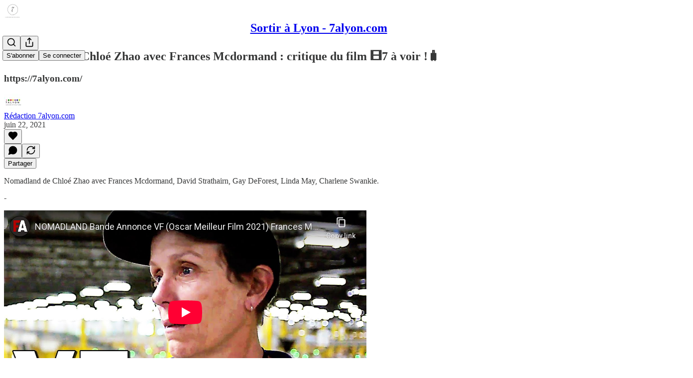

--- FILE ---
content_type: text/html; charset=utf-8
request_url: https://www.youtube-nocookie.com/embed/uREoeT1r57Q?rel=0&autoplay=0&showinfo=0&enablejsapi=0
body_size: 47079
content:
<!DOCTYPE html><html lang="en" dir="ltr" data-cast-api-enabled="true"><head><meta name="viewport" content="width=device-width, initial-scale=1"><script nonce="ZKpCGGJ_1d1GIrLB-NYwoA">if ('undefined' == typeof Symbol || 'undefined' == typeof Symbol.iterator) {delete Array.prototype.entries;}</script><style name="www-roboto" nonce="i5E3YFwuumHhaIn7-vYg-A">@font-face{font-family:'Roboto';font-style:normal;font-weight:400;font-stretch:100%;src:url(//fonts.gstatic.com/s/roboto/v48/KFO7CnqEu92Fr1ME7kSn66aGLdTylUAMa3GUBHMdazTgWw.woff2)format('woff2');unicode-range:U+0460-052F,U+1C80-1C8A,U+20B4,U+2DE0-2DFF,U+A640-A69F,U+FE2E-FE2F;}@font-face{font-family:'Roboto';font-style:normal;font-weight:400;font-stretch:100%;src:url(//fonts.gstatic.com/s/roboto/v48/KFO7CnqEu92Fr1ME7kSn66aGLdTylUAMa3iUBHMdazTgWw.woff2)format('woff2');unicode-range:U+0301,U+0400-045F,U+0490-0491,U+04B0-04B1,U+2116;}@font-face{font-family:'Roboto';font-style:normal;font-weight:400;font-stretch:100%;src:url(//fonts.gstatic.com/s/roboto/v48/KFO7CnqEu92Fr1ME7kSn66aGLdTylUAMa3CUBHMdazTgWw.woff2)format('woff2');unicode-range:U+1F00-1FFF;}@font-face{font-family:'Roboto';font-style:normal;font-weight:400;font-stretch:100%;src:url(//fonts.gstatic.com/s/roboto/v48/KFO7CnqEu92Fr1ME7kSn66aGLdTylUAMa3-UBHMdazTgWw.woff2)format('woff2');unicode-range:U+0370-0377,U+037A-037F,U+0384-038A,U+038C,U+038E-03A1,U+03A3-03FF;}@font-face{font-family:'Roboto';font-style:normal;font-weight:400;font-stretch:100%;src:url(//fonts.gstatic.com/s/roboto/v48/KFO7CnqEu92Fr1ME7kSn66aGLdTylUAMawCUBHMdazTgWw.woff2)format('woff2');unicode-range:U+0302-0303,U+0305,U+0307-0308,U+0310,U+0312,U+0315,U+031A,U+0326-0327,U+032C,U+032F-0330,U+0332-0333,U+0338,U+033A,U+0346,U+034D,U+0391-03A1,U+03A3-03A9,U+03B1-03C9,U+03D1,U+03D5-03D6,U+03F0-03F1,U+03F4-03F5,U+2016-2017,U+2034-2038,U+203C,U+2040,U+2043,U+2047,U+2050,U+2057,U+205F,U+2070-2071,U+2074-208E,U+2090-209C,U+20D0-20DC,U+20E1,U+20E5-20EF,U+2100-2112,U+2114-2115,U+2117-2121,U+2123-214F,U+2190,U+2192,U+2194-21AE,U+21B0-21E5,U+21F1-21F2,U+21F4-2211,U+2213-2214,U+2216-22FF,U+2308-230B,U+2310,U+2319,U+231C-2321,U+2336-237A,U+237C,U+2395,U+239B-23B7,U+23D0,U+23DC-23E1,U+2474-2475,U+25AF,U+25B3,U+25B7,U+25BD,U+25C1,U+25CA,U+25CC,U+25FB,U+266D-266F,U+27C0-27FF,U+2900-2AFF,U+2B0E-2B11,U+2B30-2B4C,U+2BFE,U+3030,U+FF5B,U+FF5D,U+1D400-1D7FF,U+1EE00-1EEFF;}@font-face{font-family:'Roboto';font-style:normal;font-weight:400;font-stretch:100%;src:url(//fonts.gstatic.com/s/roboto/v48/KFO7CnqEu92Fr1ME7kSn66aGLdTylUAMaxKUBHMdazTgWw.woff2)format('woff2');unicode-range:U+0001-000C,U+000E-001F,U+007F-009F,U+20DD-20E0,U+20E2-20E4,U+2150-218F,U+2190,U+2192,U+2194-2199,U+21AF,U+21E6-21F0,U+21F3,U+2218-2219,U+2299,U+22C4-22C6,U+2300-243F,U+2440-244A,U+2460-24FF,U+25A0-27BF,U+2800-28FF,U+2921-2922,U+2981,U+29BF,U+29EB,U+2B00-2BFF,U+4DC0-4DFF,U+FFF9-FFFB,U+10140-1018E,U+10190-1019C,U+101A0,U+101D0-101FD,U+102E0-102FB,U+10E60-10E7E,U+1D2C0-1D2D3,U+1D2E0-1D37F,U+1F000-1F0FF,U+1F100-1F1AD,U+1F1E6-1F1FF,U+1F30D-1F30F,U+1F315,U+1F31C,U+1F31E,U+1F320-1F32C,U+1F336,U+1F378,U+1F37D,U+1F382,U+1F393-1F39F,U+1F3A7-1F3A8,U+1F3AC-1F3AF,U+1F3C2,U+1F3C4-1F3C6,U+1F3CA-1F3CE,U+1F3D4-1F3E0,U+1F3ED,U+1F3F1-1F3F3,U+1F3F5-1F3F7,U+1F408,U+1F415,U+1F41F,U+1F426,U+1F43F,U+1F441-1F442,U+1F444,U+1F446-1F449,U+1F44C-1F44E,U+1F453,U+1F46A,U+1F47D,U+1F4A3,U+1F4B0,U+1F4B3,U+1F4B9,U+1F4BB,U+1F4BF,U+1F4C8-1F4CB,U+1F4D6,U+1F4DA,U+1F4DF,U+1F4E3-1F4E6,U+1F4EA-1F4ED,U+1F4F7,U+1F4F9-1F4FB,U+1F4FD-1F4FE,U+1F503,U+1F507-1F50B,U+1F50D,U+1F512-1F513,U+1F53E-1F54A,U+1F54F-1F5FA,U+1F610,U+1F650-1F67F,U+1F687,U+1F68D,U+1F691,U+1F694,U+1F698,U+1F6AD,U+1F6B2,U+1F6B9-1F6BA,U+1F6BC,U+1F6C6-1F6CF,U+1F6D3-1F6D7,U+1F6E0-1F6EA,U+1F6F0-1F6F3,U+1F6F7-1F6FC,U+1F700-1F7FF,U+1F800-1F80B,U+1F810-1F847,U+1F850-1F859,U+1F860-1F887,U+1F890-1F8AD,U+1F8B0-1F8BB,U+1F8C0-1F8C1,U+1F900-1F90B,U+1F93B,U+1F946,U+1F984,U+1F996,U+1F9E9,U+1FA00-1FA6F,U+1FA70-1FA7C,U+1FA80-1FA89,U+1FA8F-1FAC6,U+1FACE-1FADC,U+1FADF-1FAE9,U+1FAF0-1FAF8,U+1FB00-1FBFF;}@font-face{font-family:'Roboto';font-style:normal;font-weight:400;font-stretch:100%;src:url(//fonts.gstatic.com/s/roboto/v48/KFO7CnqEu92Fr1ME7kSn66aGLdTylUAMa3OUBHMdazTgWw.woff2)format('woff2');unicode-range:U+0102-0103,U+0110-0111,U+0128-0129,U+0168-0169,U+01A0-01A1,U+01AF-01B0,U+0300-0301,U+0303-0304,U+0308-0309,U+0323,U+0329,U+1EA0-1EF9,U+20AB;}@font-face{font-family:'Roboto';font-style:normal;font-weight:400;font-stretch:100%;src:url(//fonts.gstatic.com/s/roboto/v48/KFO7CnqEu92Fr1ME7kSn66aGLdTylUAMa3KUBHMdazTgWw.woff2)format('woff2');unicode-range:U+0100-02BA,U+02BD-02C5,U+02C7-02CC,U+02CE-02D7,U+02DD-02FF,U+0304,U+0308,U+0329,U+1D00-1DBF,U+1E00-1E9F,U+1EF2-1EFF,U+2020,U+20A0-20AB,U+20AD-20C0,U+2113,U+2C60-2C7F,U+A720-A7FF;}@font-face{font-family:'Roboto';font-style:normal;font-weight:400;font-stretch:100%;src:url(//fonts.gstatic.com/s/roboto/v48/KFO7CnqEu92Fr1ME7kSn66aGLdTylUAMa3yUBHMdazQ.woff2)format('woff2');unicode-range:U+0000-00FF,U+0131,U+0152-0153,U+02BB-02BC,U+02C6,U+02DA,U+02DC,U+0304,U+0308,U+0329,U+2000-206F,U+20AC,U+2122,U+2191,U+2193,U+2212,U+2215,U+FEFF,U+FFFD;}@font-face{font-family:'Roboto';font-style:normal;font-weight:500;font-stretch:100%;src:url(//fonts.gstatic.com/s/roboto/v48/KFO7CnqEu92Fr1ME7kSn66aGLdTylUAMa3GUBHMdazTgWw.woff2)format('woff2');unicode-range:U+0460-052F,U+1C80-1C8A,U+20B4,U+2DE0-2DFF,U+A640-A69F,U+FE2E-FE2F;}@font-face{font-family:'Roboto';font-style:normal;font-weight:500;font-stretch:100%;src:url(//fonts.gstatic.com/s/roboto/v48/KFO7CnqEu92Fr1ME7kSn66aGLdTylUAMa3iUBHMdazTgWw.woff2)format('woff2');unicode-range:U+0301,U+0400-045F,U+0490-0491,U+04B0-04B1,U+2116;}@font-face{font-family:'Roboto';font-style:normal;font-weight:500;font-stretch:100%;src:url(//fonts.gstatic.com/s/roboto/v48/KFO7CnqEu92Fr1ME7kSn66aGLdTylUAMa3CUBHMdazTgWw.woff2)format('woff2');unicode-range:U+1F00-1FFF;}@font-face{font-family:'Roboto';font-style:normal;font-weight:500;font-stretch:100%;src:url(//fonts.gstatic.com/s/roboto/v48/KFO7CnqEu92Fr1ME7kSn66aGLdTylUAMa3-UBHMdazTgWw.woff2)format('woff2');unicode-range:U+0370-0377,U+037A-037F,U+0384-038A,U+038C,U+038E-03A1,U+03A3-03FF;}@font-face{font-family:'Roboto';font-style:normal;font-weight:500;font-stretch:100%;src:url(//fonts.gstatic.com/s/roboto/v48/KFO7CnqEu92Fr1ME7kSn66aGLdTylUAMawCUBHMdazTgWw.woff2)format('woff2');unicode-range:U+0302-0303,U+0305,U+0307-0308,U+0310,U+0312,U+0315,U+031A,U+0326-0327,U+032C,U+032F-0330,U+0332-0333,U+0338,U+033A,U+0346,U+034D,U+0391-03A1,U+03A3-03A9,U+03B1-03C9,U+03D1,U+03D5-03D6,U+03F0-03F1,U+03F4-03F5,U+2016-2017,U+2034-2038,U+203C,U+2040,U+2043,U+2047,U+2050,U+2057,U+205F,U+2070-2071,U+2074-208E,U+2090-209C,U+20D0-20DC,U+20E1,U+20E5-20EF,U+2100-2112,U+2114-2115,U+2117-2121,U+2123-214F,U+2190,U+2192,U+2194-21AE,U+21B0-21E5,U+21F1-21F2,U+21F4-2211,U+2213-2214,U+2216-22FF,U+2308-230B,U+2310,U+2319,U+231C-2321,U+2336-237A,U+237C,U+2395,U+239B-23B7,U+23D0,U+23DC-23E1,U+2474-2475,U+25AF,U+25B3,U+25B7,U+25BD,U+25C1,U+25CA,U+25CC,U+25FB,U+266D-266F,U+27C0-27FF,U+2900-2AFF,U+2B0E-2B11,U+2B30-2B4C,U+2BFE,U+3030,U+FF5B,U+FF5D,U+1D400-1D7FF,U+1EE00-1EEFF;}@font-face{font-family:'Roboto';font-style:normal;font-weight:500;font-stretch:100%;src:url(//fonts.gstatic.com/s/roboto/v48/KFO7CnqEu92Fr1ME7kSn66aGLdTylUAMaxKUBHMdazTgWw.woff2)format('woff2');unicode-range:U+0001-000C,U+000E-001F,U+007F-009F,U+20DD-20E0,U+20E2-20E4,U+2150-218F,U+2190,U+2192,U+2194-2199,U+21AF,U+21E6-21F0,U+21F3,U+2218-2219,U+2299,U+22C4-22C6,U+2300-243F,U+2440-244A,U+2460-24FF,U+25A0-27BF,U+2800-28FF,U+2921-2922,U+2981,U+29BF,U+29EB,U+2B00-2BFF,U+4DC0-4DFF,U+FFF9-FFFB,U+10140-1018E,U+10190-1019C,U+101A0,U+101D0-101FD,U+102E0-102FB,U+10E60-10E7E,U+1D2C0-1D2D3,U+1D2E0-1D37F,U+1F000-1F0FF,U+1F100-1F1AD,U+1F1E6-1F1FF,U+1F30D-1F30F,U+1F315,U+1F31C,U+1F31E,U+1F320-1F32C,U+1F336,U+1F378,U+1F37D,U+1F382,U+1F393-1F39F,U+1F3A7-1F3A8,U+1F3AC-1F3AF,U+1F3C2,U+1F3C4-1F3C6,U+1F3CA-1F3CE,U+1F3D4-1F3E0,U+1F3ED,U+1F3F1-1F3F3,U+1F3F5-1F3F7,U+1F408,U+1F415,U+1F41F,U+1F426,U+1F43F,U+1F441-1F442,U+1F444,U+1F446-1F449,U+1F44C-1F44E,U+1F453,U+1F46A,U+1F47D,U+1F4A3,U+1F4B0,U+1F4B3,U+1F4B9,U+1F4BB,U+1F4BF,U+1F4C8-1F4CB,U+1F4D6,U+1F4DA,U+1F4DF,U+1F4E3-1F4E6,U+1F4EA-1F4ED,U+1F4F7,U+1F4F9-1F4FB,U+1F4FD-1F4FE,U+1F503,U+1F507-1F50B,U+1F50D,U+1F512-1F513,U+1F53E-1F54A,U+1F54F-1F5FA,U+1F610,U+1F650-1F67F,U+1F687,U+1F68D,U+1F691,U+1F694,U+1F698,U+1F6AD,U+1F6B2,U+1F6B9-1F6BA,U+1F6BC,U+1F6C6-1F6CF,U+1F6D3-1F6D7,U+1F6E0-1F6EA,U+1F6F0-1F6F3,U+1F6F7-1F6FC,U+1F700-1F7FF,U+1F800-1F80B,U+1F810-1F847,U+1F850-1F859,U+1F860-1F887,U+1F890-1F8AD,U+1F8B0-1F8BB,U+1F8C0-1F8C1,U+1F900-1F90B,U+1F93B,U+1F946,U+1F984,U+1F996,U+1F9E9,U+1FA00-1FA6F,U+1FA70-1FA7C,U+1FA80-1FA89,U+1FA8F-1FAC6,U+1FACE-1FADC,U+1FADF-1FAE9,U+1FAF0-1FAF8,U+1FB00-1FBFF;}@font-face{font-family:'Roboto';font-style:normal;font-weight:500;font-stretch:100%;src:url(//fonts.gstatic.com/s/roboto/v48/KFO7CnqEu92Fr1ME7kSn66aGLdTylUAMa3OUBHMdazTgWw.woff2)format('woff2');unicode-range:U+0102-0103,U+0110-0111,U+0128-0129,U+0168-0169,U+01A0-01A1,U+01AF-01B0,U+0300-0301,U+0303-0304,U+0308-0309,U+0323,U+0329,U+1EA0-1EF9,U+20AB;}@font-face{font-family:'Roboto';font-style:normal;font-weight:500;font-stretch:100%;src:url(//fonts.gstatic.com/s/roboto/v48/KFO7CnqEu92Fr1ME7kSn66aGLdTylUAMa3KUBHMdazTgWw.woff2)format('woff2');unicode-range:U+0100-02BA,U+02BD-02C5,U+02C7-02CC,U+02CE-02D7,U+02DD-02FF,U+0304,U+0308,U+0329,U+1D00-1DBF,U+1E00-1E9F,U+1EF2-1EFF,U+2020,U+20A0-20AB,U+20AD-20C0,U+2113,U+2C60-2C7F,U+A720-A7FF;}@font-face{font-family:'Roboto';font-style:normal;font-weight:500;font-stretch:100%;src:url(//fonts.gstatic.com/s/roboto/v48/KFO7CnqEu92Fr1ME7kSn66aGLdTylUAMa3yUBHMdazQ.woff2)format('woff2');unicode-range:U+0000-00FF,U+0131,U+0152-0153,U+02BB-02BC,U+02C6,U+02DA,U+02DC,U+0304,U+0308,U+0329,U+2000-206F,U+20AC,U+2122,U+2191,U+2193,U+2212,U+2215,U+FEFF,U+FFFD;}</style><script name="www-roboto" nonce="ZKpCGGJ_1d1GIrLB-NYwoA">if (document.fonts && document.fonts.load) {document.fonts.load("400 10pt Roboto", "E"); document.fonts.load("500 10pt Roboto", "E");}</script><link rel="stylesheet" href="/s/player/b95b0e7a/www-player.css" name="www-player" nonce="i5E3YFwuumHhaIn7-vYg-A"><style nonce="i5E3YFwuumHhaIn7-vYg-A">html {overflow: hidden;}body {font: 12px Roboto, Arial, sans-serif; background-color: #000; color: #fff; height: 100%; width: 100%; overflow: hidden; position: absolute; margin: 0; padding: 0;}#player {width: 100%; height: 100%;}h1 {text-align: center; color: #fff;}h3 {margin-top: 6px; margin-bottom: 3px;}.player-unavailable {position: absolute; top: 0; left: 0; right: 0; bottom: 0; padding: 25px; font-size: 13px; background: url(/img/meh7.png) 50% 65% no-repeat;}.player-unavailable .message {text-align: left; margin: 0 -5px 15px; padding: 0 5px 14px; border-bottom: 1px solid #888; font-size: 19px; font-weight: normal;}.player-unavailable a {color: #167ac6; text-decoration: none;}</style><script nonce="ZKpCGGJ_1d1GIrLB-NYwoA">var ytcsi={gt:function(n){n=(n||"")+"data_";return ytcsi[n]||(ytcsi[n]={tick:{},info:{},gel:{preLoggedGelInfos:[]}})},now:window.performance&&window.performance.timing&&window.performance.now&&window.performance.timing.navigationStart?function(){return window.performance.timing.navigationStart+window.performance.now()}:function(){return(new Date).getTime()},tick:function(l,t,n){var ticks=ytcsi.gt(n).tick;var v=t||ytcsi.now();if(ticks[l]){ticks["_"+l]=ticks["_"+l]||[ticks[l]];ticks["_"+l].push(v)}ticks[l]=
v},info:function(k,v,n){ytcsi.gt(n).info[k]=v},infoGel:function(p,n){ytcsi.gt(n).gel.preLoggedGelInfos.push(p)},setStart:function(t,n){ytcsi.tick("_start",t,n)}};
(function(w,d){function isGecko(){if(!w.navigator)return false;try{if(w.navigator.userAgentData&&w.navigator.userAgentData.brands&&w.navigator.userAgentData.brands.length){var brands=w.navigator.userAgentData.brands;var i=0;for(;i<brands.length;i++)if(brands[i]&&brands[i].brand==="Firefox")return true;return false}}catch(e){setTimeout(function(){throw e;})}if(!w.navigator.userAgent)return false;var ua=w.navigator.userAgent;return ua.indexOf("Gecko")>0&&ua.toLowerCase().indexOf("webkit")<0&&ua.indexOf("Edge")<
0&&ua.indexOf("Trident")<0&&ua.indexOf("MSIE")<0}ytcsi.setStart(w.performance?w.performance.timing.responseStart:null);var isPrerender=(d.visibilityState||d.webkitVisibilityState)=="prerender";var vName=!d.visibilityState&&d.webkitVisibilityState?"webkitvisibilitychange":"visibilitychange";if(isPrerender){var startTick=function(){ytcsi.setStart();d.removeEventListener(vName,startTick)};d.addEventListener(vName,startTick,false)}if(d.addEventListener)d.addEventListener(vName,function(){ytcsi.tick("vc")},
false);if(isGecko()){var isHidden=(d.visibilityState||d.webkitVisibilityState)=="hidden";if(isHidden)ytcsi.tick("vc")}var slt=function(el,t){setTimeout(function(){var n=ytcsi.now();el.loadTime=n;if(el.slt)el.slt()},t)};w.__ytRIL=function(el){if(!el.getAttribute("data-thumb"))if(w.requestAnimationFrame)w.requestAnimationFrame(function(){slt(el,0)});else slt(el,16)}})(window,document);
</script><script nonce="ZKpCGGJ_1d1GIrLB-NYwoA">var ytcfg={d:function(){return window.yt&&yt.config_||ytcfg.data_||(ytcfg.data_={})},get:function(k,o){return k in ytcfg.d()?ytcfg.d()[k]:o},set:function(){var a=arguments;if(a.length>1)ytcfg.d()[a[0]]=a[1];else{var k;for(k in a[0])ytcfg.d()[k]=a[0][k]}}};
ytcfg.set({"CLIENT_CANARY_STATE":"none","DEVICE":"cbr\u003dChrome\u0026cbrand\u003dapple\u0026cbrver\u003d131.0.0.0\u0026ceng\u003dWebKit\u0026cengver\u003d537.36\u0026cos\u003dMacintosh\u0026cosver\u003d10_15_7\u0026cplatform\u003dDESKTOP","EVENT_ID":"3UVoacyIPKCxlu8P1ZCMsA8","EXPERIMENT_FLAGS":{"ab_det_apb_b":true,"ab_det_apm":true,"ab_det_el_h":true,"ab_det_el_h_v2":true,"ab_det_em_inj":true,"ab_l_sig_st":true,"ab_l_sig_st_e":true,"action_companion_center_align_description":true,"allow_skip_networkless":true,"always_send_and_write":true,"att_web_record_metrics":true,"attmusi":true,"c3_enable_button_impression_logging":true,"c3_watch_page_component":true,"cancel_pending_navs":true,"clean_up_manual_attribution_header":true,"config_age_report_killswitch":true,"cow_optimize_idom_compat":true,"csi_config_handling_infra":true,"csi_on_gel":true,"delhi_mweb_colorful_sd":true,"delhi_mweb_colorful_sd_v2":true,"deprecate_csi_has_info":true,"deprecate_pair_servlet_enabled":true,"desktop_sparkles_light_cta_button":true,"disable_cached_masthead_data":true,"disable_child_node_auto_formatted_strings":true,"disable_enf_isd":true,"disable_log_to_visitor_layer":true,"disable_pacf_logging_for_memory_limited_tv":true,"embeds_enable_eid_enforcement_for_youtube":true,"embeds_enable_info_panel_dismissal":true,"embeds_enable_pfp_always_unbranded":true,"embeds_muted_autoplay_sound_fix":true,"embeds_serve_es6_client":true,"embeds_web_nwl_disable_nocookie":true,"embeds_web_updated_shorts_definition_fix":true,"enable_active_view_display_ad_renderer_web_home":true,"enable_ad_disclosure_banner_a11y_fix":true,"enable_chips_shelf_view_model_fully_reactive":true,"enable_client_creator_goal_ticker_bar_revamp":true,"enable_client_only_wiz_direct_reactions":true,"enable_client_sli_logging":true,"enable_client_streamz_web":true,"enable_client_ve_spec":true,"enable_cloud_save_error_popup_after_retry":true,"enable_cookie_reissue_iframe":true,"enable_dai_sdf_h5_preroll":true,"enable_datasync_id_header_in_web_vss_pings":true,"enable_default_mono_cta_migration_web_client":true,"enable_dma_post_enforcement":true,"enable_docked_chat_messages":true,"enable_entity_store_from_dependency_injection":true,"enable_inline_muted_playback_on_web_search":true,"enable_inline_muted_playback_on_web_search_for_vdc":true,"enable_inline_muted_playback_on_web_search_for_vdcb":true,"enable_is_mini_app_page_active_bugfix":true,"enable_live_overlay_feed_in_live_chat":true,"enable_logging_first_user_action_after_game_ready":true,"enable_ltc_param_fetch_from_innertube":true,"enable_masthead_mweb_padding_fix":true,"enable_menu_renderer_button_in_mweb_hclr":true,"enable_mini_app_command_handler_mweb_fix":true,"enable_mini_app_iframe_loaded_logging":true,"enable_mini_guide_downloads_item":true,"enable_mixed_direction_formatted_strings":true,"enable_mweb_livestream_ui_update":true,"enable_mweb_new_caption_language_picker":true,"enable_names_handles_account_switcher":true,"enable_network_request_logging_on_game_events":true,"enable_new_paid_product_placement":true,"enable_obtaining_ppn_query_param":true,"enable_open_in_new_tab_icon_for_short_dr_for_desktop_search":true,"enable_open_yt_content":true,"enable_origin_query_parameter_bugfix":true,"enable_pause_ads_on_ytv_html5":true,"enable_payments_purchase_manager":true,"enable_pdp_icon_prefetch":true,"enable_pl_r_si_fa":true,"enable_place_pivot_url":true,"enable_playable_a11y_label_with_badge_text":true,"enable_pv_screen_modern_text":true,"enable_removing_navbar_title_on_hashtag_page_mweb":true,"enable_resetting_scroll_position_on_flow_change":true,"enable_rta_manager":true,"enable_sdf_companion_h5":true,"enable_sdf_dai_h5_midroll":true,"enable_sdf_h5_endemic_mid_post_roll":true,"enable_sdf_on_h5_unplugged_vod_midroll":true,"enable_sdf_shorts_player_bytes_h5":true,"enable_sdk_performance_network_logging":true,"enable_sending_unwrapped_game_audio_as_serialized_metadata":true,"enable_sfv_effect_pivot_url":true,"enable_shorts_new_carousel":true,"enable_skip_ad_guidance_prompt":true,"enable_skippable_ads_for_unplugged_ad_pod":true,"enable_smearing_expansion_dai":true,"enable_third_party_info":true,"enable_time_out_messages":true,"enable_timeline_view_modern_transcript_fe":true,"enable_video_display_compact_button_group_for_desktop_search":true,"enable_watch_next_pause_autoplay_lact":true,"enable_web_home_top_landscape_image_layout_level_click":true,"enable_web_tiered_gel":true,"enable_window_constrained_buy_flow_dialog":true,"enable_wiz_queue_effect_and_on_init_initial_runs":true,"enable_ypc_spinners":true,"enable_yt_ata_iframe_authuser":true,"export_networkless_options":true,"export_player_version_to_ytconfig":true,"fill_single_video_with_notify_to_lasr":true,"fix_ad_miniplayer_controls_rendering":true,"fix_ads_tracking_for_swf_config_deprecation_mweb":true,"h5_companion_enable_adcpn_macro_substitution_for_click_pings":true,"h5_inplayer_enable_adcpn_macro_substitution_for_click_pings":true,"h5_reset_cache_and_filter_before_update_masthead":true,"hide_channel_creation_title_for_mweb":true,"high_ccv_client_side_caching_h5":true,"html5_log_trigger_events_with_debug_data":true,"html5_ssdai_enable_media_end_cue_range":true,"il_attach_cache_limit":true,"il_use_view_model_logging_context":true,"is_browser_support_for_webcam_streaming":true,"json_condensed_response":true,"kev_adb_pg":true,"kevlar_display_downloads_numbers":true,"kevlar_gel_error_routing":true,"kevlar_modern_downloads_extra_compact":true,"kevlar_modern_downloads_page":true,"kevlar_modern_downloads_skip_downloads_title":true,"kevlar_watch_cinematics":true,"live_chat_enable_controller_extraction":true,"live_chat_enable_rta_manager":true,"live_chat_increased_min_height":true,"log_click_with_layer_from_element_in_command_handler":true,"log_errors_through_nwl_on_retry":true,"mdx_enable_privacy_disclosure_ui":true,"mdx_load_cast_api_bootstrap_script":true,"medium_progress_bar_modification":true,"migrate_remaining_web_ad_badges_to_innertube":true,"mobile_account_menu_refresh":true,"mweb_a11y_enable_player_controls_invisible_toggle":true,"mweb_account_linking_noapp":true,"mweb_after_render_to_scheduler":true,"mweb_allow_modern_search_suggest_behavior":true,"mweb_animated_actions":true,"mweb_app_upsell_button_direct_to_app":true,"mweb_big_progress_bar":true,"mweb_c3_disable_carve_out":true,"mweb_c3_disable_carve_out_keep_external_links":true,"mweb_c3_enable_adaptive_signals":true,"mweb_c3_endscreen":true,"mweb_c3_endscreen_v2":true,"mweb_c3_library_page_enable_recent_shelf":true,"mweb_c3_remove_web_navigation_endpoint_data":true,"mweb_c3_use_canonical_from_player_response":true,"mweb_cinematic_watch":true,"mweb_command_handler":true,"mweb_delay_watch_initial_data":true,"mweb_disable_searchbar_scroll":true,"mweb_enable_fine_scrubbing_for_recs":true,"mweb_enable_keto_batch_player_fullscreen":true,"mweb_enable_keto_batch_player_progress_bar":true,"mweb_enable_keto_batch_player_tooltips":true,"mweb_enable_lockup_view_model_for_ucp":true,"mweb_enable_mix_panel_title_metadata":true,"mweb_enable_more_drawer":true,"mweb_enable_optional_fullscreen_landscape_locking":true,"mweb_enable_overlay_touch_manager":true,"mweb_enable_premium_carve_out_fix":true,"mweb_enable_refresh_detection":true,"mweb_enable_search_imp":true,"mweb_enable_sequence_signal":true,"mweb_enable_shorts_pivot_button":true,"mweb_enable_shorts_video_preload":true,"mweb_enable_skippables_on_jio_phone":true,"mweb_enable_storyboards":true,"mweb_enable_two_line_title_on_shorts":true,"mweb_enable_varispeed_controller":true,"mweb_enable_warm_channel_requests":true,"mweb_enable_watch_feed_infinite_scroll":true,"mweb_enable_wrapped_unplugged_pause_membership_dialog_renderer":true,"mweb_filter_video_format_in_webfe":true,"mweb_fix_livestream_seeking":true,"mweb_fix_monitor_visibility_after_render":true,"mweb_fix_section_list_continuation_item_renderers":true,"mweb_force_ios_fallback_to_native_control":true,"mweb_fp_auto_fullscreen":true,"mweb_fullscreen_controls":true,"mweb_fullscreen_controls_action_buttons":true,"mweb_fullscreen_watch_system":true,"mweb_home_reactive_shorts":true,"mweb_innertube_search_command":true,"mweb_lang_in_html":true,"mweb_like_button_synced_with_entities":true,"mweb_logo_use_home_page_ve":true,"mweb_module_decoration":true,"mweb_native_control_in_faux_fullscreen_shared":true,"mweb_panel_container_inert":true,"mweb_player_control_on_hover":true,"mweb_player_delhi_dtts":true,"mweb_player_settings_use_bottom_sheet":true,"mweb_player_show_previous_next_buttons_in_playlist":true,"mweb_player_skip_no_op_state_changes":true,"mweb_player_user_select_none":true,"mweb_playlist_engagement_panel":true,"mweb_progress_bar_seek_on_mouse_click":true,"mweb_pull_2_full":true,"mweb_pull_2_full_enable_touch_handlers":true,"mweb_schedule_warm_watch_response":true,"mweb_searchbox_legacy_navigation":true,"mweb_see_fewer_shorts":true,"mweb_sheets_ui_refresh":true,"mweb_shorts_comments_panel_id_change":true,"mweb_shorts_early_continuation":true,"mweb_show_ios_smart_banner":true,"mweb_use_server_url_on_startup":true,"mweb_watch_captions_enable_auto_translate":true,"mweb_watch_captions_set_default_size":true,"mweb_watch_stop_scheduler_on_player_response":true,"mweb_watchfeed_big_thumbnails":true,"mweb_yt_searchbox":true,"networkless_logging":true,"no_client_ve_attach_unless_shown":true,"nwl_send_from_memory_when_online":true,"pageid_as_header_web":true,"playback_settings_use_switch_menu":true,"player_controls_autonav_fix":true,"player_controls_skip_double_signal_update":true,"polymer_bad_build_labels":true,"polymer_verifiy_app_state":true,"qoe_send_and_write":true,"remove_chevron_from_ad_disclosure_banner_h5":true,"remove_masthead_channel_banner_on_refresh":true,"remove_slot_id_exited_trigger_for_dai_in_player_slot_expire":true,"replace_client_url_parsing_with_server_signal":true,"service_worker_enabled":true,"service_worker_push_enabled":true,"service_worker_push_home_page_prompt":true,"service_worker_push_watch_page_prompt":true,"shell_load_gcf":true,"shorten_initial_gel_batch_timeout":true,"should_use_yt_voice_endpoint_in_kaios":true,"skip_invalid_ytcsi_ticks":true,"skip_setting_info_in_csi_data_object":true,"smarter_ve_dedupping":true,"speedmaster_no_seek":true,"start_client_gcf_mweb":true,"stop_handling_click_for_non_rendering_overlay_layout":true,"suppress_error_204_logging":true,"synced_panel_scrolling_controller":true,"use_event_time_ms_header":true,"use_fifo_for_networkless":true,"use_player_abuse_bg_library":true,"use_request_time_ms_header":true,"use_session_based_sampling":true,"use_thumbnail_overlay_time_status_renderer_for_live_badge":true,"use_ts_visibilitylogger":true,"vss_final_ping_send_and_write":true,"vss_playback_use_send_and_write":true,"web_adaptive_repeat_ase":true,"web_always_load_chat_support":true,"web_animated_like":true,"web_api_url":true,"web_autonav_allow_off_by_default":true,"web_button_vm_refactor_disabled":true,"web_c3_log_app_init_finish":true,"web_csi_action_sampling_enabled":true,"web_dedupe_ve_grafting":true,"web_disable_backdrop_filter":true,"web_enable_ab_rsp_cl":true,"web_enable_course_icon_update":true,"web_enable_error_204":true,"web_enable_horizontal_video_attributes_section":true,"web_fix_segmented_like_dislike_undefined":true,"web_gcf_hashes_innertube":true,"web_gel_timeout_cap":true,"web_metadata_carousel_elref_bugfix":true,"web_parent_target_for_sheets":true,"web_persist_server_autonav_state_on_client":true,"web_playback_associated_log_ctt":true,"web_playback_associated_ve":true,"web_prefetch_preload_video":true,"web_progress_bar_draggable":true,"web_resizable_advertiser_banner_on_masthead_safari_fix":true,"web_scheduler_auto_init":true,"web_shorts_just_watched_on_channel_and_pivot_study":true,"web_shorts_just_watched_overlay":true,"web_shorts_pivot_button_view_model_reactive":true,"web_update_panel_visibility_logging_fix":true,"web_video_attribute_view_model_a11y_fix":true,"web_watch_controls_state_signals":true,"web_wiz_attributed_string":true,"web_yt_config_context":true,"webfe_mweb_watch_microdata":true,"webfe_watch_shorts_canonical_url_fix":true,"webpo_exit_on_net_err":true,"wiz_diff_overwritable":true,"wiz_memoize_stamper_items":true,"woffle_used_state_report":true,"wpo_gel_strz":true,"ytcp_paper_tooltip_use_scoped_owner_root":true,"ytidb_clear_embedded_player":true,"H5_async_logging_delay_ms":30000.0,"attention_logging_scroll_throttle":500.0,"autoplay_pause_by_lact_sampling_fraction":0.0,"cinematic_watch_effect_opacity":0.4,"log_window_onerror_fraction":0.1,"speedmaster_playback_rate":2.0,"tv_pacf_logging_sample_rate":0.01,"web_attention_logging_scroll_throttle":500.0,"web_load_prediction_threshold":0.1,"web_navigation_prediction_threshold":0.1,"web_pbj_log_warning_rate":0.0,"web_system_health_fraction":0.01,"ytidb_transaction_ended_event_rate_limit":0.02,"active_time_update_interval_ms":10000,"att_init_delay":500,"autoplay_pause_by_lact_sec":0,"botguard_async_snapshot_timeout_ms":3000,"check_navigator_accuracy_timeout_ms":0,"cinematic_watch_css_filter_blur_strength":40,"cinematic_watch_fade_out_duration":500,"close_webview_delay_ms":100,"cloud_save_game_data_rate_limit_ms":3000,"compression_disable_point":10,"custom_active_view_tos_timeout_ms":3600000,"embeds_widget_poll_interval_ms":0,"gel_min_batch_size":3,"gel_queue_timeout_max_ms":60000,"get_async_timeout_ms":60000,"hide_cta_for_home_web_video_ads_animate_in_time":2,"html5_byterate_soft_cap":0,"initial_gel_batch_timeout":2000,"max_body_size_to_compress":500000,"max_prefetch_window_sec_for_livestream_optimization":10,"min_prefetch_offset_sec_for_livestream_optimization":20,"mini_app_container_iframe_src_update_delay_ms":0,"multiple_preview_news_duration_time":11000,"mweb_c3_toast_duration_ms":5000,"mweb_deep_link_fallback_timeout_ms":10000,"mweb_delay_response_received_actions":100,"mweb_fp_dpad_rate_limit_ms":0,"mweb_fp_dpad_watch_title_clamp_lines":0,"mweb_history_manager_cache_size":100,"mweb_ios_fullscreen_playback_transition_delay_ms":500,"mweb_ios_fullscreen_system_pause_epilson_ms":0,"mweb_override_response_store_expiration_ms":0,"mweb_shorts_early_continuation_trigger_threshold":4,"mweb_w2w_max_age_seconds":0,"mweb_watch_captions_default_size":2,"neon_dark_launch_gradient_count":0,"network_polling_interval":30000,"play_click_interval_ms":30000,"play_ping_interval_ms":10000,"prefetch_comments_ms_after_video":0,"send_config_hash_timer":0,"service_worker_push_logged_out_prompt_watches":-1,"service_worker_push_prompt_cap":-1,"service_worker_push_prompt_delay_microseconds":3888000000000,"show_mini_app_ad_frequency_cap_ms":300000,"slow_compressions_before_abandon_count":4,"speedmaster_cancellation_movement_dp":10,"speedmaster_touch_activation_ms":500,"web_attention_logging_throttle":500,"web_foreground_heartbeat_interval_ms":28000,"web_gel_debounce_ms":10000,"web_logging_max_batch":100,"web_max_tracing_events":50,"web_tracing_session_replay":0,"wil_icon_max_concurrent_fetches":9999,"ytidb_remake_db_retries":3,"ytidb_reopen_db_retries":3,"WebClientReleaseProcessCritical__youtube_embeds_client_version_override":"","WebClientReleaseProcessCritical__youtube_embeds_web_client_version_override":"","WebClientReleaseProcessCritical__youtube_mweb_client_version_override":"","debug_forced_internalcountrycode":"","embeds_web_synth_ch_headers_banned_urls_regex":"","enable_web_media_service":"DISABLED","il_payload_scraping":"","live_chat_unicode_emoji_json_url":"https://www.gstatic.com/youtube/img/emojis/emojis-svg-9.json","mweb_deep_link_feature_tag_suffix":"11268432","mweb_enable_shorts_innertube_player_prefetch_trigger":"NONE","mweb_fp_dpad":"home,search,browse,channel,create_channel,experiments,settings,trending,oops,404,paid_memberships,sponsorship,premium,shorts","mweb_fp_dpad_linear_navigation":"","mweb_fp_dpad_linear_navigation_visitor":"","mweb_fp_dpad_visitor":"","mweb_preload_video_by_player_vars":"","mweb_sign_in_button_style":"STYLE_SUGGESTIVE_AVATAR","place_pivot_triggering_container_alternate":"","place_pivot_triggering_counterfactual_container_alternate":"","search_ui_mweb_searchbar_restyle":"DEFAULT","service_worker_push_force_notification_prompt_tag":"1","service_worker_scope":"/","suggest_exp_str":"","web_client_version_override":"","kevlar_command_handler_command_banlist":[],"mini_app_ids_without_game_ready":["UgkxHHtsak1SC8mRGHMZewc4HzeAY3yhPPmJ","Ugkx7OgzFqE6z_5Mtf4YsotGfQNII1DF_RBm"],"web_op_signal_type_banlist":[],"web_tracing_enabled_spans":["event","command"]},"GAPI_HINT_PARAMS":"m;/_/scs/abc-static/_/js/k\u003dgapi.gapi.en.FZb77tO2YW4.O/d\u003d1/rs\u003dAHpOoo8lqavmo6ayfVxZovyDiP6g3TOVSQ/m\u003d__features__","GAPI_HOST":"https://apis.google.com","GAPI_LOCALE":"en_US","GL":"US","HL":"en","HTML_DIR":"ltr","HTML_LANG":"en","INNERTUBE_API_KEY":"AIzaSyAO_FJ2SlqU8Q4STEHLGCilw_Y9_11qcW8","INNERTUBE_API_VERSION":"v1","INNERTUBE_CLIENT_NAME":"WEB_EMBEDDED_PLAYER","INNERTUBE_CLIENT_VERSION":"1.20260114.01.00","INNERTUBE_CONTEXT":{"client":{"hl":"en","gl":"US","remoteHost":"18.191.13.159","deviceMake":"Apple","deviceModel":"","visitorData":"CgtBQWJpSThZd3dPbyjdi6HLBjIKCgJVUxIEGgAgSw%3D%3D","userAgent":"Mozilla/5.0 (Macintosh; Intel Mac OS X 10_15_7) AppleWebKit/537.36 (KHTML, like Gecko) Chrome/131.0.0.0 Safari/537.36; ClaudeBot/1.0; +claudebot@anthropic.com),gzip(gfe)","clientName":"WEB_EMBEDDED_PLAYER","clientVersion":"1.20260114.01.00","osName":"Macintosh","osVersion":"10_15_7","originalUrl":"https://www.youtube-nocookie.com/embed/uREoeT1r57Q?rel\u003d0\u0026autoplay\u003d0\u0026showinfo\u003d0\u0026enablejsapi\u003d0","platform":"DESKTOP","clientFormFactor":"UNKNOWN_FORM_FACTOR","configInfo":{"appInstallData":"[base64]"},"browserName":"Chrome","browserVersion":"131.0.0.0","acceptHeader":"text/html,application/xhtml+xml,application/xml;q\u003d0.9,image/webp,image/apng,*/*;q\u003d0.8,application/signed-exchange;v\u003db3;q\u003d0.9","deviceExperimentId":"ChxOelU1TlRNNU56VTRPVEV6TVRVMU5EYzVPUT09EN2LocsGGN2LocsG","rolloutToken":"CPq03KSSw_3SIxDM_dmgtYySAxjM_dmgtYySAw%3D%3D"},"user":{"lockedSafetyMode":false},"request":{"useSsl":true},"clickTracking":{"clickTrackingParams":"IhMIjOvZoLWMkgMVoJjlBx1VCAP2"},"thirdParty":{"embeddedPlayerContext":{"embeddedPlayerEncryptedContext":"AD5ZzFQB3X5P3NxBsmX94pZBBusI3dmk6bZJivnaMclBWGSB7FHytUpiLzoKrUEEptZfMfUNE3KYKoDYWVCL30MJZOMEArtG7-DD4uPCurnm4cNWj9mKaLg2kCBI8k7MW2oWfQtpssecQubuDHqOCAa_2dh2NnurlhAQ0eh3s1rAduTXZ5SdZqM_vSo","ancestorOriginsSupported":false}}},"INNERTUBE_CONTEXT_CLIENT_NAME":56,"INNERTUBE_CONTEXT_CLIENT_VERSION":"1.20260114.01.00","INNERTUBE_CONTEXT_GL":"US","INNERTUBE_CONTEXT_HL":"en","LATEST_ECATCHER_SERVICE_TRACKING_PARAMS":{"client.name":"WEB_EMBEDDED_PLAYER","client.jsfeat":"2021"},"LOGGED_IN":false,"PAGE_BUILD_LABEL":"youtube.embeds.web_20260114_01_RC00","PAGE_CL":856084323,"SERVER_NAME":"WebFE","VISITOR_DATA":"CgtBQWJpSThZd3dPbyjdi6HLBjIKCgJVUxIEGgAgSw%3D%3D","WEB_PLAYER_CONTEXT_CONFIGS":{"WEB_PLAYER_CONTEXT_CONFIG_ID_EMBEDDED_PLAYER":{"rootElementId":"movie_player","jsUrl":"/s/player/b95b0e7a/player_ias.vflset/en_US/base.js","cssUrl":"/s/player/b95b0e7a/www-player.css","contextId":"WEB_PLAYER_CONTEXT_CONFIG_ID_EMBEDDED_PLAYER","eventLabel":"embedded","contentRegion":"US","hl":"en_US","hostLanguage":"en","innertubeApiKey":"AIzaSyAO_FJ2SlqU8Q4STEHLGCilw_Y9_11qcW8","innertubeApiVersion":"v1","innertubeContextClientVersion":"1.20260114.01.00","disableRelatedVideos":true,"device":{"brand":"apple","model":"","browser":"Chrome","browserVersion":"131.0.0.0","os":"Macintosh","osVersion":"10_15_7","platform":"DESKTOP","interfaceName":"WEB_EMBEDDED_PLAYER","interfaceVersion":"1.20260114.01.00"},"serializedExperimentIds":"24004644,51010235,51063643,51098299,51204329,51222973,51340662,51349914,51353393,51366423,51389629,51404808,51404810,51484222,51490331,51500051,51505436,51530495,51534669,51560386,51565115,51566373,51578632,51583568,51583821,51585555,51586118,51605258,51605395,51611457,51615066,51619500,51620866,51621065,51622350,51622844,51626154,51632249,51634269,51637029,51638932,51639092,51648336,51656216,51666850,51668378,51672162,51676993,51681662,51683502,51684301,51684306,51691590,51693511,51696107,51696619,51697032,51700777,51704637,51705183,51705185,51709243,51711227,51711267,51711298,51712601,51713176,51713237,51714463,51717474,51719411,51735449,51737133,51738918,51741219,51744562","serializedExperimentFlags":"H5_async_logging_delay_ms\u003d30000.0\u0026PlayerWeb__h5_enable_advisory_rating_restrictions\u003dtrue\u0026a11y_h5_associate_survey_question\u003dtrue\u0026ab_det_apb_b\u003dtrue\u0026ab_det_apm\u003dtrue\u0026ab_det_el_h\u003dtrue\u0026ab_det_el_h_v2\u003dtrue\u0026ab_det_em_inj\u003dtrue\u0026ab_l_sig_st\u003dtrue\u0026ab_l_sig_st_e\u003dtrue\u0026action_companion_center_align_description\u003dtrue\u0026ad_pod_disable_companion_persist_ads_quality\u003dtrue\u0026add_stmp_logs_for_voice_boost\u003dtrue\u0026allow_autohide_on_paused_videos\u003dtrue\u0026allow_drm_override\u003dtrue\u0026allow_live_autoplay\u003dtrue\u0026allow_poltergust_autoplay\u003dtrue\u0026allow_skip_networkless\u003dtrue\u0026allow_vp9_1080p_mq_enc\u003dtrue\u0026always_cache_redirect_endpoint\u003dtrue\u0026always_send_and_write\u003dtrue\u0026annotation_module_vast_cards_load_logging_fraction\u003d0.0\u0026assign_drm_family_by_format\u003dtrue\u0026att_web_record_metrics\u003dtrue\u0026attention_logging_scroll_throttle\u003d500.0\u0026attmusi\u003dtrue\u0026autoplay_time\u003d10000\u0026autoplay_time_for_fullscreen\u003d-1\u0026autoplay_time_for_music_content\u003d-1\u0026bg_vm_reinit_threshold\u003d7200000\u0026blocked_packages_for_sps\u003d[]\u0026botguard_async_snapshot_timeout_ms\u003d3000\u0026captions_url_add_ei\u003dtrue\u0026check_navigator_accuracy_timeout_ms\u003d0\u0026clean_up_manual_attribution_header\u003dtrue\u0026compression_disable_point\u003d10\u0026cow_optimize_idom_compat\u003dtrue\u0026csi_config_handling_infra\u003dtrue\u0026csi_on_gel\u003dtrue\u0026custom_active_view_tos_timeout_ms\u003d3600000\u0026dash_manifest_version\u003d5\u0026debug_bandaid_hostname\u003d\u0026debug_bandaid_port\u003d0\u0026debug_sherlog_username\u003d\u0026delhi_modern_player_default_thumbnail_percentage\u003d0.0\u0026delhi_modern_player_faster_autohide_delay_ms\u003d2000\u0026delhi_modern_player_pause_thumbnail_percentage\u003d0.6\u0026delhi_modern_web_player_blending_mode\u003d\u0026delhi_modern_web_player_disable_frosted_glass\u003dtrue\u0026delhi_modern_web_player_horizontal_volume_controls\u003dtrue\u0026delhi_modern_web_player_lhs_volume_controls\u003dtrue\u0026delhi_modern_web_player_responsive_compact_controls_threshold\u003d0\u0026deprecate_22\u003dtrue\u0026deprecate_csi_has_info\u003dtrue\u0026deprecate_delay_ping\u003dtrue\u0026deprecate_pair_servlet_enabled\u003dtrue\u0026desktop_sparkles_light_cta_button\u003dtrue\u0026disable_av1_setting\u003dtrue\u0026disable_branding_context\u003dtrue\u0026disable_cached_masthead_data\u003dtrue\u0026disable_channel_id_check_for_suspended_channels\u003dtrue\u0026disable_child_node_auto_formatted_strings\u003dtrue\u0026disable_enf_isd\u003dtrue\u0026disable_lifa_for_supex_users\u003dtrue\u0026disable_log_to_visitor_layer\u003dtrue\u0026disable_mdx_connection_in_mdx_module_for_music_web\u003dtrue\u0026disable_pacf_logging_for_memory_limited_tv\u003dtrue\u0026disable_reduced_fullscreen_autoplay_countdown_for_minors\u003dtrue\u0026disable_reel_item_watch_format_filtering\u003dtrue\u0026disable_threegpp_progressive_formats\u003dtrue\u0026disable_touch_events_on_skip_button\u003dtrue\u0026edge_encryption_fill_primary_key_version\u003dtrue\u0026embeds_enable_info_panel_dismissal\u003dtrue\u0026embeds_enable_move_set_center_crop_to_public\u003dtrue\u0026embeds_enable_per_video_embed_config\u003dtrue\u0026embeds_enable_pfp_always_unbranded\u003dtrue\u0026embeds_web_lite_mode\u003d1\u0026embeds_web_nwl_disable_nocookie\u003dtrue\u0026embeds_web_synth_ch_headers_banned_urls_regex\u003d\u0026enable_active_view_display_ad_renderer_web_home\u003dtrue\u0026enable_active_view_lr_shorts_video\u003dtrue\u0026enable_active_view_web_shorts_video\u003dtrue\u0026enable_ad_cpn_macro_substitution_for_click_pings\u003dtrue\u0026enable_ad_disclosure_banner_a11y_fix\u003dtrue\u0026enable_app_promo_endcap_eml_on_tablet\u003dtrue\u0026enable_batched_cross_device_pings_in_gel_fanout\u003dtrue\u0026enable_cast_for_web_unplugged\u003dtrue\u0026enable_cast_on_music_web\u003dtrue\u0026enable_cipher_for_manifest_urls\u003dtrue\u0026enable_cleanup_masthead_autoplay_hack_fix\u003dtrue\u0026enable_client_creator_goal_ticker_bar_revamp\u003dtrue\u0026enable_client_only_wiz_direct_reactions\u003dtrue\u0026enable_client_page_id_header_for_first_party_pings\u003dtrue\u0026enable_client_sli_logging\u003dtrue\u0026enable_client_ve_spec\u003dtrue\u0026enable_cookie_reissue_iframe\u003dtrue\u0026enable_cta_banner_on_unplugged_lr\u003dtrue\u0026enable_custom_playhead_parsing\u003dtrue\u0026enable_dai_sdf_h5_preroll\u003dtrue\u0026enable_datasync_id_header_in_web_vss_pings\u003dtrue\u0026enable_default_mono_cta_migration_web_client\u003dtrue\u0026enable_dsa_ad_badge_for_action_endcap_on_android\u003dtrue\u0026enable_dsa_ad_badge_for_action_endcap_on_ios\u003dtrue\u0026enable_entity_store_from_dependency_injection\u003dtrue\u0026enable_error_corrections_infocard_web_client\u003dtrue\u0026enable_error_corrections_infocards_icon_web\u003dtrue\u0026enable_inline_muted_playback_on_web_search\u003dtrue\u0026enable_inline_muted_playback_on_web_search_for_vdc\u003dtrue\u0026enable_inline_muted_playback_on_web_search_for_vdcb\u003dtrue\u0026enable_kabuki_comments_on_shorts\u003ddisabled\u0026enable_live_overlay_feed_in_live_chat\u003dtrue\u0026enable_ltc_param_fetch_from_innertube\u003dtrue\u0026enable_mixed_direction_formatted_strings\u003dtrue\u0026enable_modern_skip_button_on_web\u003dtrue\u0026enable_mweb_livestream_ui_update\u003dtrue\u0026enable_new_paid_product_placement\u003dtrue\u0026enable_open_in_new_tab_icon_for_short_dr_for_desktop_search\u003dtrue\u0026enable_out_of_stock_text_all_surfaces\u003dtrue\u0026enable_paid_content_overlay_bugfix\u003dtrue\u0026enable_pause_ads_on_ytv_html5\u003dtrue\u0026enable_pl_r_si_fa\u003dtrue\u0026enable_policy_based_hqa_filter_in_watch_server\u003dtrue\u0026enable_progres_commands_lr_feeds\u003dtrue\u0026enable_publishing_region_param_in_sus\u003dtrue\u0026enable_pv_screen_modern_text\u003dtrue\u0026enable_rpr_token_on_ltl_lookup\u003dtrue\u0026enable_sdf_companion_h5\u003dtrue\u0026enable_sdf_dai_h5_midroll\u003dtrue\u0026enable_sdf_h5_endemic_mid_post_roll\u003dtrue\u0026enable_sdf_on_h5_unplugged_vod_midroll\u003dtrue\u0026enable_sdf_shorts_player_bytes_h5\u003dtrue\u0026enable_server_driven_abr\u003dtrue\u0026enable_server_driven_abr_for_backgroundable\u003dtrue\u0026enable_server_driven_abr_url_generation\u003dtrue\u0026enable_server_driven_readahead\u003dtrue\u0026enable_skip_ad_guidance_prompt\u003dtrue\u0026enable_skip_to_next_messaging\u003dtrue\u0026enable_skippable_ads_for_unplugged_ad_pod\u003dtrue\u0026enable_smart_skip_player_controls_shown_on_web\u003dtrue\u0026enable_smart_skip_player_controls_shown_on_web_increased_triggering_sensitivity\u003dtrue\u0026enable_smart_skip_speedmaster_on_web\u003dtrue\u0026enable_smearing_expansion_dai\u003dtrue\u0026enable_split_screen_ad_baseline_experience_endemic_live_h5\u003dtrue\u0026enable_third_party_info\u003dtrue\u0026enable_to_call_playready_backend_directly\u003dtrue\u0026enable_unified_action_endcap_on_web\u003dtrue\u0026enable_video_display_compact_button_group_for_desktop_search\u003dtrue\u0026enable_voice_boost_feature\u003dtrue\u0026enable_vp9_appletv5_on_server\u003dtrue\u0026enable_watch_server_rejected_formats_logging\u003dtrue\u0026enable_web_home_top_landscape_image_layout_level_click\u003dtrue\u0026enable_web_media_session_metadata_fix\u003dtrue\u0026enable_web_premium_varispeed_upsell\u003dtrue\u0026enable_web_tiered_gel\u003dtrue\u0026enable_wiz_queue_effect_and_on_init_initial_runs\u003dtrue\u0026enable_yt_ata_iframe_authuser\u003dtrue\u0026enable_ytv_csdai_vp9\u003dtrue\u0026export_networkless_options\u003dtrue\u0026export_player_version_to_ytconfig\u003dtrue\u0026fill_live_request_config_in_ustreamer_config\u003dtrue\u0026fill_single_video_with_notify_to_lasr\u003dtrue\u0026filter_vb_without_non_vb_equivalents\u003dtrue\u0026filter_vp9_for_live_dai\u003dtrue\u0026fix_ad_miniplayer_controls_rendering\u003dtrue\u0026fix_ads_tracking_for_swf_config_deprecation_mweb\u003dtrue\u0026fix_h5_toggle_button_a11y\u003dtrue\u0026fix_survey_color_contrast_on_destop\u003dtrue\u0026fix_toggle_button_role_for_ad_components\u003dtrue\u0026fresca_polling_delay_override\u003d0\u0026gab_return_sabr_ssdai_config\u003dtrue\u0026gel_min_batch_size\u003d3\u0026gel_queue_timeout_max_ms\u003d60000\u0026gvi_channel_client_screen\u003dtrue\u0026h5_companion_enable_adcpn_macro_substitution_for_click_pings\u003dtrue\u0026h5_enable_ad_mbs\u003dtrue\u0026h5_inplayer_enable_adcpn_macro_substitution_for_click_pings\u003dtrue\u0026h5_reset_cache_and_filter_before_update_masthead\u003dtrue\u0026heatseeker_decoration_threshold\u003d0.0\u0026hfr_dropped_framerate_fallback_threshold\u003d0\u0026hide_cta_for_home_web_video_ads_animate_in_time\u003d2\u0026high_ccv_client_side_caching_h5\u003dtrue\u0026hls_use_new_codecs_string_api\u003dtrue\u0026html5_ad_timeout_ms\u003d0\u0026html5_adaptation_step_count\u003d0\u0026html5_ads_preroll_lock_timeout_delay_ms\u003d15000\u0026html5_allow_multiview_tile_preload\u003dtrue\u0026html5_allow_video_keyframe_without_audio\u003dtrue\u0026html5_apply_min_failures\u003dtrue\u0026html5_apply_start_time_within_ads_for_ssdai_transitions\u003dtrue\u0026html5_atr_disable_force_fallback\u003dtrue\u0026html5_att_playback_timeout_ms\u003d30000\u0026html5_attach_num_random_bytes_to_bandaid\u003d0\u0026html5_attach_po_token_to_bandaid\u003dtrue\u0026html5_autonav_cap_idle_secs\u003d0\u0026html5_autonav_quality_cap\u003d720\u0026html5_autoplay_default_quality_cap\u003d0\u0026html5_auxiliary_estimate_weight\u003d0.0\u0026html5_av1_ordinal_cap\u003d0\u0026html5_bandaid_attach_content_po_token\u003dtrue\u0026html5_block_pip_safari_delay\u003d0\u0026html5_bypass_contention_secs\u003d0.0\u0026html5_byterate_soft_cap\u003d0\u0026html5_check_for_idle_network_interval_ms\u003d-1\u0026html5_chipset_soft_cap\u003d8192\u0026html5_consume_all_buffered_bytes_one_poll\u003dtrue\u0026html5_continuous_goodput_probe_interval_ms\u003d0\u0026html5_d6de4_cloud_project_number\u003d868618676952\u0026html5_d6de4_defer_timeout_ms\u003d0\u0026html5_debug_data_log_probability\u003d0.0\u0026html5_decode_to_texture_cap\u003dtrue\u0026html5_default_ad_gain\u003d0.5\u0026html5_default_av1_threshold\u003d0\u0026html5_default_quality_cap\u003d0\u0026html5_defer_fetch_att_ms\u003d0\u0026html5_delayed_retry_count\u003d1\u0026html5_delayed_retry_delay_ms\u003d5000\u0026html5_deprecate_adservice\u003dtrue\u0026html5_deprecate_manifestful_fallback\u003dtrue\u0026html5_deprecate_video_tag_pool\u003dtrue\u0026html5_desktop_vr180_allow_panning\u003dtrue\u0026html5_df_downgrade_thresh\u003d0.6\u0026html5_disable_bandwidth_cofactors_for_sabr_live\u003dtrue\u0026html5_disable_loop_range_for_shorts_ads\u003dtrue\u0026html5_disable_move_pssh_to_moov\u003dtrue\u0026html5_disable_non_contiguous\u003dtrue\u0026html5_disable_ustreamer_constraint_for_sabr\u003dtrue\u0026html5_disable_web_safari_dai\u003dtrue\u0026html5_displayed_frame_rate_downgrade_threshold\u003d45\u0026html5_drm_byterate_soft_cap\u003d0\u0026html5_drm_check_all_key_error_states\u003dtrue\u0026html5_drm_cpi_license_key\u003dtrue\u0026html5_drm_live_byterate_soft_cap\u003d0\u0026html5_early_media_for_sharper_shorts\u003dtrue\u0026html5_enable_ac3\u003dtrue\u0026html5_enable_audio_track_stickiness\u003dtrue\u0026html5_enable_audio_track_stickiness_phase_two\u003dtrue\u0026html5_enable_caption_changes_for_mosaic\u003dtrue\u0026html5_enable_composite_embargo\u003dtrue\u0026html5_enable_d6de4\u003dtrue\u0026html5_enable_d6de4_cold_start_and_error\u003dtrue\u0026html5_enable_d6de4_idle_priority_job\u003dtrue\u0026html5_enable_drc\u003dtrue\u0026html5_enable_drc_toggle_api\u003dtrue\u0026html5_enable_eac3\u003dtrue\u0026html5_enable_embedded_player_visibility_signals\u003dtrue\u0026html5_enable_oduc\u003dtrue\u0026html5_enable_sabr_from_watch_server\u003dtrue\u0026html5_enable_sabr_host_fallback\u003dtrue\u0026html5_enable_server_driven_request_cancellation\u003dtrue\u0026html5_enable_sps_retry_backoff_metadata_requests\u003dtrue\u0026html5_enable_ssdai_transition_with_only_enter_cuerange\u003dtrue\u0026html5_enable_triggering_cuepoint_for_slot\u003dtrue\u0026html5_enable_tvos_dash\u003dtrue\u0026html5_enable_tvos_encrypted_vp9\u003dtrue\u0026html5_enable_widevine_for_alc\u003dtrue\u0026html5_enable_widevine_for_fast_linear\u003dtrue\u0026html5_encourage_array_coalescing\u003dtrue\u0026html5_fill_default_mosaic_audio_track_id\u003dtrue\u0026html5_fix_multi_audio_offline_playback\u003dtrue\u0026html5_fixed_media_duration_for_request\u003d0\u0026html5_flush_index_on_updated_timestamp_offset\u003dtrue\u0026html5_force_sabr_from_watch_server_for_dfss\u003dtrue\u0026html5_forward_click_tracking_params_on_reload\u003dtrue\u0026html5_gapless_ad_autoplay_on_video_to_ad_only\u003dtrue\u0026html5_gapless_ended_transition_buffer_ms\u003d200\u0026html5_gapless_handoff_close_end_long_rebuffer_cfl\u003dtrue\u0026html5_gapless_handoff_close_end_long_rebuffer_delay_ms\u003d0\u0026html5_gapless_loop_seek_offset_in_milli\u003d0\u0026html5_gapless_slow_seek_cfl\u003dtrue\u0026html5_gapless_slow_seek_delay_ms\u003d0\u0026html5_gapless_slow_start_delay_ms\u003d0\u0026html5_generate_content_po_token\u003dtrue\u0026html5_generate_session_po_token\u003dtrue\u0026html5_gl_fps_threshold\u003d0\u0026html5_hard_cap_max_vertical_resolution_for_shorts\u003d0\u0026html5_hdcp_probing_stream_url\u003d\u0026html5_head_miss_secs\u003d0.0\u0026html5_hfr_quality_cap\u003d0\u0026html5_high_res_logging_percent\u003d0.01\u0026html5_high_res_seek_logging\u003dtrue\u0026html5_hopeless_secs\u003d0\u0026html5_huli_ssdai_use_playback_state\u003dtrue\u0026html5_idle_rate_limit_ms\u003d0\u0026html5_ignore_partial_segment_from_live_readahead\u003dtrue\u0026html5_ignore_sabrseek_during_adskip\u003dtrue\u0026html5_innertube_heartbeats_for_fairplay\u003dtrue\u0026html5_innertube_heartbeats_for_playready\u003dtrue\u0026html5_innertube_heartbeats_for_widevine\u003dtrue\u0026html5_jumbo_mobile_subsegment_readahead_target\u003d3.0\u0026html5_jumbo_ull_nonstreaming_mffa_ms\u003d4000\u0026html5_jumbo_ull_subsegment_readahead_target\u003d1.3\u0026html5_kabuki_drm_live_51_default_off\u003dtrue\u0026html5_license_constraint_delay\u003d5000\u0026html5_live_abr_head_miss_fraction\u003d0.0\u0026html5_live_abr_repredict_fraction\u003d0.0\u0026html5_live_chunk_readahead_proxima_override\u003d0\u0026html5_live_low_latency_bandwidth_window\u003d0.0\u0026html5_live_normal_latency_bandwidth_window\u003d0.0\u0026html5_live_quality_cap\u003d0\u0026html5_live_ultra_low_latency_bandwidth_window\u003d0.0\u0026html5_liveness_drift_chunk_override\u003d0\u0026html5_liveness_drift_proxima_override\u003d0\u0026html5_log_audio_abr\u003dtrue\u0026html5_log_experiment_id_from_player_response_to_ctmp\u003d\u0026html5_log_first_ssdai_requests_killswitch\u003dtrue\u0026html5_log_rebuffer_events\u003d5\u0026html5_log_trigger_events_with_debug_data\u003dtrue\u0026html5_log_vss_extra_lr_cparams_freq\u003d\u0026html5_long_rebuffer_jiggle_cmt_delay_ms\u003d0\u0026html5_long_rebuffer_threshold_ms\u003d30000\u0026html5_manifestless_unplugged\u003dtrue\u0026html5_manifestless_vp9_otf\u003dtrue\u0026html5_max_buffer_health_for_downgrade_prop\u003d0.0\u0026html5_max_buffer_health_for_downgrade_secs\u003d0.0\u0026html5_max_byterate\u003d0\u0026html5_max_discontinuity_rewrite_count\u003d0\u0026html5_max_drift_per_track_secs\u003d0.0\u0026html5_max_headm_for_streaming_xhr\u003d0\u0026html5_max_live_dvr_window_plus_margin_secs\u003d46800.0\u0026html5_max_quality_sel_upgrade\u003d0\u0026html5_max_redirect_response_length\u003d8192\u0026html5_max_selectable_quality_ordinal\u003d0\u0026html5_max_vertical_resolution\u003d0\u0026html5_maximum_readahead_seconds\u003d0.0\u0026html5_media_fullscreen\u003dtrue\u0026html5_media_time_weight_prop\u003d0.0\u0026html5_min_failures_to_delay_retry\u003d3\u0026html5_min_media_duration_for_append_prop\u003d0.0\u0026html5_min_media_duration_for_cabr_slice\u003d0.01\u0026html5_min_playback_advance_for_steady_state_secs\u003d0\u0026html5_min_quality_ordinal\u003d0\u0026html5_min_readbehind_cap_secs\u003d60\u0026html5_min_readbehind_secs\u003d0\u0026html5_min_seconds_between_format_selections\u003d0.0\u0026html5_min_selectable_quality_ordinal\u003d0\u0026html5_min_startup_buffered_media_duration_for_live_secs\u003d0.0\u0026html5_min_startup_buffered_media_duration_secs\u003d1.2\u0026html5_min_startup_duration_live_secs\u003d0.25\u0026html5_min_underrun_buffered_pre_steady_state_ms\u003d0\u0026html5_min_upgrade_health_secs\u003d0.0\u0026html5_minimum_readahead_seconds\u003d0.0\u0026html5_mock_content_binding_for_session_token\u003d\u0026html5_move_disable_airplay\u003dtrue\u0026html5_no_placeholder_rollbacks\u003dtrue\u0026html5_non_onesie_attach_po_token\u003dtrue\u0026html5_offline_download_timeout_retry_limit\u003d4\u0026html5_offline_failure_retry_limit\u003d2\u0026html5_offline_playback_position_sync\u003dtrue\u0026html5_offline_prevent_redownload_downloaded_video\u003dtrue\u0026html5_onesie_check_timeout\u003dtrue\u0026html5_onesie_defer_content_loader_ms\u003d0\u0026html5_onesie_live_ttl_secs\u003d8\u0026html5_onesie_prewarm_interval_ms\u003d0\u0026html5_onesie_prewarm_max_lact_ms\u003d0\u0026html5_onesie_redirector_timeout_ms\u003d0\u0026html5_onesie_use_signed_onesie_ustreamer_config\u003dtrue\u0026html5_override_micro_discontinuities_threshold_ms\u003d-1\u0026html5_paced_poll_min_health_ms\u003d0\u0026html5_paced_poll_ms\u003d0\u0026html5_pause_on_nonforeground_platform_errors\u003dtrue\u0026html5_peak_shave\u003dtrue\u0026html5_perf_cap_override_sticky\u003dtrue\u0026html5_performance_cap_floor\u003d360\u0026html5_perserve_av1_perf_cap\u003dtrue\u0026html5_picture_in_picture_logging_onresize_ratio\u003d0.0\u0026html5_platform_max_buffer_health_oversend_duration_secs\u003d0.0\u0026html5_platform_minimum_readahead_seconds\u003d0.0\u0026html5_platform_whitelisted_for_frame_accurate_seeks\u003dtrue\u0026html5_player_att_initial_delay_ms\u003d3000\u0026html5_player_att_retry_delay_ms\u003d1500\u0026html5_player_autonav_logging\u003dtrue\u0026html5_player_dynamic_bottom_gradient\u003dtrue\u0026html5_player_min_build_cl\u003d-1\u0026html5_player_preload_ad_fix\u003dtrue\u0026html5_post_interrupt_readahead\u003d20\u0026html5_prefer_language_over_codec\u003dtrue\u0026html5_prefer_server_bwe3\u003dtrue\u0026html5_preload_wait_time_secs\u003d0.0\u0026html5_probe_primary_delay_base_ms\u003d0\u0026html5_process_all_encrypted_events\u003dtrue\u0026html5_publish_all_cuepoints\u003dtrue\u0026html5_qoe_proto_mock_length\u003d0\u0026html5_query_sw_secure_crypto_for_android\u003dtrue\u0026html5_random_playback_cap\u003d0\u0026html5_record_is_offline_on_playback_attempt_start\u003dtrue\u0026html5_record_ump_timing\u003dtrue\u0026html5_reload_by_kabuki_app\u003dtrue\u0026html5_remove_command_triggered_companions\u003dtrue\u0026html5_remove_not_servable_check_killswitch\u003dtrue\u0026html5_report_fatal_drm_restricted_error_killswitch\u003dtrue\u0026html5_report_slow_ads_as_error\u003dtrue\u0026html5_repredict_interval_ms\u003d0\u0026html5_request_only_hdr_or_sdr_keys\u003dtrue\u0026html5_request_size_max_kb\u003d0\u0026html5_request_size_min_kb\u003d0\u0026html5_reseek_after_time_jump_cfl\u003dtrue\u0026html5_reseek_after_time_jump_delay_ms\u003d0\u0026html5_resource_bad_status_delay_scaling\u003d1.5\u0026html5_restrict_streaming_xhr_on_sqless_requests\u003dtrue\u0026html5_retry_downloads_for_expiration\u003dtrue\u0026html5_retry_on_drm_key_error\u003dtrue\u0026html5_retry_on_drm_unavailable\u003dtrue\u0026html5_retry_quota_exceeded_via_seek\u003dtrue\u0026html5_return_playback_if_already_preloaded\u003dtrue\u0026html5_sabr_enable_server_xtag_selection\u003dtrue\u0026html5_sabr_force_max_network_interruption_duration_ms\u003d0\u0026html5_sabr_ignore_skipad_before_completion\u003dtrue\u0026html5_sabr_live_low_latency_streaming_xhr\u003dtrue\u0026html5_sabr_live_normal_latency_streaming_xhr\u003dtrue\u0026html5_sabr_live_timing\u003dtrue\u0026html5_sabr_live_ultra_low_latency_streaming_xhr\u003dtrue\u0026html5_sabr_log_server_xtag_selection_onesie_mismatch\u003dtrue\u0026html5_sabr_min_media_bytes_factor_to_append_for_stream\u003d0.0\u0026html5_sabr_non_streaming_xhr_soft_cap\u003d0\u0026html5_sabr_non_streaming_xhr_vod_request_cancellation_timeout_ms\u003d0\u0026html5_sabr_report_partial_segment_estimated_duration\u003dtrue\u0026html5_sabr_report_request_cancellation_info\u003dtrue\u0026html5_sabr_request_limit_per_period\u003d20\u0026html5_sabr_request_limit_per_period_for_low_latency\u003d50\u0026html5_sabr_request_limit_per_period_for_ultra_low_latency\u003d20\u0026html5_sabr_seek_no_shift_tolerance\u003dtrue\u0026html5_sabr_skip_client_audio_init_selection\u003dtrue\u0026html5_sabr_unused_bloat_size_bytes\u003d0\u0026html5_samsung_kant_limit_max_bitrate\u003d0\u0026html5_seek_jiggle_cmt_delay_ms\u003d8000\u0026html5_seek_new_elem_delay_ms\u003d12000\u0026html5_seek_new_elem_shorts_delay_ms\u003d2000\u0026html5_seek_new_media_element_shorts_reuse_cfl\u003dtrue\u0026html5_seek_new_media_element_shorts_reuse_delay_ms\u003d0\u0026html5_seek_new_media_source_shorts_reuse_cfl\u003dtrue\u0026html5_seek_new_media_source_shorts_reuse_delay_ms\u003d0\u0026html5_seek_set_cmt_delay_ms\u003d2000\u0026html5_seek_timeout_delay_ms\u003d20000\u0026html5_serve_start_seconds_seek_for_post_live_sabr\u003dtrue\u0026html5_server_stitched_dai_decorated_url_retry_limit\u003d5\u0026html5_session_po_token_interval_time_ms\u003d900000\u0026html5_set_video_id_as_expected_content_binding\u003dtrue\u0026html5_shorts_gapless_ad_slow_start_cfl\u003dtrue\u0026html5_shorts_gapless_ad_slow_start_delay_ms\u003d0\u0026html5_shorts_gapless_next_buffer_in_seconds\u003d0\u0026html5_shorts_gapless_no_gllat\u003dtrue\u0026html5_shorts_gapless_slow_start_delay_ms\u003d0\u0026html5_show_drc_toggle\u003dtrue\u0026html5_simplified_backup_timeout_sabr_live\u003dtrue\u0026html5_skip_empty_po_token\u003dtrue\u0026html5_skip_slow_ad_delay_ms\u003d15000\u0026html5_slow_start_no_media_source_delay_ms\u003d0\u0026html5_slow_start_timeout_delay_ms\u003d20000\u0026html5_ssdai_enable_media_end_cue_range\u003dtrue\u0026html5_ssdai_enable_new_seek_logic\u003dtrue\u0026html5_ssdai_failure_retry_limit\u003d0\u0026html5_ssdai_log_missing_ad_config_reason\u003dtrue\u0026html5_stall_factor\u003d0.0\u0026html5_sticky_duration_mos\u003d0\u0026html5_store_xhr_headers_readable\u003dtrue\u0026html5_streaming_resilience\u003dtrue\u0026html5_streaming_xhr_time_based_consolidation_ms\u003d-1\u0026html5_subsegment_readahead_load_speed_check_interval\u003d0.5\u0026html5_subsegment_readahead_min_buffer_health_secs\u003d0.25\u0026html5_subsegment_readahead_min_buffer_health_secs_on_timeout\u003d0.1\u0026html5_subsegment_readahead_min_load_speed\u003d1.5\u0026html5_subsegment_readahead_seek_latency_fudge\u003d0.5\u0026html5_subsegment_readahead_target_buffer_health_secs\u003d0.5\u0026html5_subsegment_readahead_timeout_secs\u003d2.0\u0026html5_track_overshoot\u003dtrue\u0026html5_transfer_processing_logs_interval\u003d1000\u0026html5_ugc_live_audio_51\u003dtrue\u0026html5_ugc_vod_audio_51\u003dtrue\u0026html5_unreported_seek_reseek_delay_ms\u003d0\u0026html5_update_time_on_seeked\u003dtrue\u0026html5_use_init_selected_audio\u003dtrue\u0026html5_use_jsonformatter_to_parse_player_response\u003dtrue\u0026html5_use_non_active_broadcast_for_post_live\u003dtrue\u0026html5_use_post_for_media\u003dtrue\u0026html5_use_shared_owl_instance\u003dtrue\u0026html5_use_ump\u003dtrue\u0026html5_use_ump_request_slicer\u003dtrue\u0026html5_use_ump_timing\u003dtrue\u0026html5_use_video_transition_endpoint_heartbeat\u003dtrue\u0026html5_video_tbd_min_kb\u003d0\u0026html5_viewport_undersend_maximum\u003d0.0\u0026html5_volume_slider_tooltip\u003dtrue\u0026html5_wasm_initialization_delay_ms\u003d0.0\u0026html5_web_po_experiment_ids\u003d[]\u0026html5_web_po_request_key\u003d\u0026html5_web_po_token_disable_caching\u003dtrue\u0026html5_webpo_idle_priority_job\u003dtrue\u0026html5_webpo_kaios_defer_timeout_ms\u003d0\u0026html5_woffle_resume\u003dtrue\u0026html5_workaround_delay_trigger\u003dtrue\u0026ignore_overlapping_cue_points_on_endemic_live_html5\u003dtrue\u0026il_attach_cache_limit\u003dtrue\u0026il_payload_scraping\u003d\u0026il_use_view_model_logging_context\u003dtrue\u0026initial_gel_batch_timeout\u003d2000\u0026injected_license_handler_error_code\u003d0\u0026injected_license_handler_license_status\u003d0\u0026ios_and_android_fresca_polling_delay_override\u003d0\u0026itdrm_always_generate_media_keys\u003dtrue\u0026itdrm_always_use_widevine_sdk\u003dtrue\u0026itdrm_disable_external_key_rotation_system_ids\u003d[]\u0026itdrm_enable_revocation_reporting\u003dtrue\u0026itdrm_injected_license_service_error_code\u003d0\u0026itdrm_set_sabr_license_constraint\u003dtrue\u0026itdrm_use_fairplay_sdk\u003dtrue\u0026itdrm_use_widevine_sdk_for_premium_content\u003dtrue\u0026itdrm_use_widevine_sdk_only_for_sampled_dod\u003dtrue\u0026itdrm_widevine_hardened_vmp_mode\u003dlog\u0026json_condensed_response\u003dtrue\u0026kev_adb_pg\u003dtrue\u0026kevlar_command_handler_command_banlist\u003d[]\u0026kevlar_delhi_modern_web_endscreen_ideal_tile_width_percentage\u003d0.27\u0026kevlar_delhi_modern_web_endscreen_max_rows\u003d2\u0026kevlar_delhi_modern_web_endscreen_max_width\u003d500\u0026kevlar_delhi_modern_web_endscreen_min_width\u003d200\u0026kevlar_display_downloads_numbers\u003dtrue\u0026kevlar_gel_error_routing\u003dtrue\u0026kevlar_miniplayer_expand_top\u003dtrue\u0026kevlar_miniplayer_play_pause_on_scrim\u003dtrue\u0026kevlar_modern_downloads_extra_compact\u003dtrue\u0026kevlar_modern_downloads_page\u003dtrue\u0026kevlar_modern_downloads_skip_downloads_title\u003dtrue\u0026kevlar_playback_associated_queue\u003dtrue\u0026launch_license_service_all_ott_videos_automatic_fail_open\u003dtrue\u0026live_chat_enable_controller_extraction\u003dtrue\u0026live_chat_enable_rta_manager\u003dtrue\u0026live_chunk_readahead\u003d3\u0026log_click_with_layer_from_element_in_command_handler\u003dtrue\u0026log_errors_through_nwl_on_retry\u003dtrue\u0026log_window_onerror_fraction\u003d0.1\u0026manifestless_post_live\u003dtrue\u0026manifestless_post_live_ufph\u003dtrue\u0026max_body_size_to_compress\u003d500000\u0026max_cdfe_quality_ordinal\u003d0\u0026max_prefetch_window_sec_for_livestream_optimization\u003d10\u0026max_resolution_for_white_noise\u003d360\u0026mdx_enable_privacy_disclosure_ui\u003dtrue\u0026mdx_load_cast_api_bootstrap_script\u003dtrue\u0026migrate_remaining_web_ad_badges_to_innertube\u003dtrue\u0026min_prefetch_offset_sec_for_livestream_optimization\u003d20\u0026mta_drc_mutual_exclusion_removal\u003dtrue\u0026music_enable_shared_audio_tier_logic\u003dtrue\u0026mweb_account_linking_noapp\u003dtrue\u0026mweb_c3_endscreen\u003dtrue\u0026mweb_enable_fine_scrubbing_for_recs\u003dtrue\u0026mweb_enable_skippables_on_jio_phone\u003dtrue\u0026mweb_native_control_in_faux_fullscreen_shared\u003dtrue\u0026mweb_player_control_on_hover\u003dtrue\u0026mweb_progress_bar_seek_on_mouse_click\u003dtrue\u0026mweb_shorts_comments_panel_id_change\u003dtrue\u0026network_polling_interval\u003d30000\u0026networkless_logging\u003dtrue\u0026new_codecs_string_api_uses_legacy_style\u003dtrue\u0026no_client_ve_attach_unless_shown\u003dtrue\u0026no_drm_on_demand_with_cc_license\u003dtrue\u0026no_filler_video_for_ssa_playbacks\u003dtrue\u0026nwl_send_from_memory_when_online\u003dtrue\u0026onesie_add_gfe_frontline_to_player_request\u003dtrue\u0026onesie_enable_override_headm\u003dtrue\u0026override_drm_required_playback_policy_channels\u003d[]\u0026pageid_as_header_web\u003dtrue\u0026player_ads_set_adformat_on_client\u003dtrue\u0026player_bootstrap_method\u003dtrue\u0026player_destroy_old_version\u003dtrue\u0026player_enable_playback_playlist_change\u003dtrue\u0026player_new_info_card_format\u003dtrue\u0026player_underlay_min_player_width\u003d768.0\u0026player_underlay_video_width_fraction\u003d0.6\u0026player_web_canary_stage\u003d5\u0026player_web_is_canary\u003dtrue\u0026player_web_is_canary_control\u003dtrue\u0026playready_first_play_expiration\u003d-1\u0026podcasts_videostats_default_flush_interval_seconds\u003d0\u0026polymer_bad_build_labels\u003dtrue\u0026polymer_verifiy_app_state\u003dtrue\u0026populate_format_set_info_in_cdfe_formats\u003dtrue\u0026populate_head_minus_in_watch_server\u003dtrue\u0026preskip_button_style_ads_backend\u003d\u0026proxima_auto_threshold_max_network_interruption_duration_ms\u003d0\u0026proxima_auto_threshold_min_bandwidth_estimate_bytes_per_sec\u003d0\u0026qoe_nwl_downloads\u003dtrue\u0026qoe_send_and_write\u003dtrue\u0026quality_cap_for_inline_playback\u003d0\u0026quality_cap_for_inline_playback_ads\u003d0\u0026read_ahead_model_name\u003d\u0026refactor_mta_default_track_selection\u003dtrue\u0026reject_hidden_live_formats\u003dtrue\u0026reject_live_vp9_mq_clear_with_no_abr_ladder\u003dtrue\u0026remove_chevron_from_ad_disclosure_banner_h5\u003dtrue\u0026remove_masthead_channel_banner_on_refresh\u003dtrue\u0026remove_slot_id_exited_trigger_for_dai_in_player_slot_expire\u003dtrue\u0026replace_client_url_parsing_with_server_signal\u003dtrue\u0026replace_playability_retriever_in_watch\u003dtrue\u0026return_drm_product_unknown_for_clear_playbacks\u003dtrue\u0026sabr_enable_host_fallback\u003dtrue\u0026self_podding_header_string_template\u003dself_podding_interstitial_message\u0026self_podding_midroll_choice_string_template\u003dself_podding_midroll_choice\u0026send_config_hash_timer\u003d0\u0026serve_adaptive_fmts_for_live_streams\u003dtrue\u0026set_mock_id_as_expected_content_binding\u003d\u0026shell_load_gcf\u003dtrue\u0026shorten_initial_gel_batch_timeout\u003dtrue\u0026shorts_mode_to_player_api\u003dtrue\u0026simply_embedded_enable_botguard\u003dtrue\u0026skip_invalid_ytcsi_ticks\u003dtrue\u0026skip_setting_info_in_csi_data_object\u003dtrue\u0026slow_compressions_before_abandon_count\u003d4\u0026small_avatars_for_comments\u003dtrue\u0026smart_skip_web_player_bar_min_hover_length_milliseconds\u003d1000\u0026smarter_ve_dedupping\u003dtrue\u0026speedmaster_cancellation_movement_dp\u003d10\u0026speedmaster_playback_rate\u003d2.0\u0026speedmaster_touch_activation_ms\u003d500\u0026stop_handling_click_for_non_rendering_overlay_layout\u003dtrue\u0026streaming_data_emergency_itag_blacklist\u003d[]\u0026substitute_ad_cpn_macro_in_ssdai\u003dtrue\u0026suppress_error_204_logging\u003dtrue\u0026trim_adaptive_formats_signature_cipher_for_sabr_content\u003dtrue\u0026tv_pacf_logging_sample_rate\u003d0.01\u0026tvhtml5_unplugged_preload_cache_size\u003d5\u0026use_cue_range_marker_position\u003dtrue\u0026use_event_time_ms_header\u003dtrue\u0026use_fifo_for_networkless\u003dtrue\u0026use_generated_media_keys_in_fairplay_requests\u003dtrue\u0026use_inlined_player_rpc\u003dtrue\u0026use_new_codecs_string_api\u003dtrue\u0026use_player_abuse_bg_library\u003dtrue\u0026use_request_time_ms_header\u003dtrue\u0026use_rta_for_player\u003dtrue\u0026use_session_based_sampling\u003dtrue\u0026use_simplified_remove_webm_rules\u003dtrue\u0026use_thumbnail_overlay_time_status_renderer_for_live_badge\u003dtrue\u0026use_ts_visibilitylogger\u003dtrue\u0026use_video_playback_premium_signal\u003dtrue\u0026variable_buffer_timeout_ms\u003d0\u0026vp9_drm_live\u003dtrue\u0026vss_final_ping_send_and_write\u003dtrue\u0026vss_playback_use_send_and_write\u003dtrue\u0026web_api_url\u003dtrue\u0026web_attention_logging_scroll_throttle\u003d500.0\u0026web_attention_logging_throttle\u003d500\u0026web_button_vm_refactor_disabled\u003dtrue\u0026web_cinematic_watch_settings\u003dtrue\u0026web_client_version_override\u003d\u0026web_collect_offline_state\u003dtrue\u0026web_csi_action_sampling_enabled\u003dtrue\u0026web_dedupe_ve_grafting\u003dtrue\u0026web_enable_ab_rsp_cl\u003dtrue\u0026web_enable_caption_language_preference_stickiness\u003dtrue\u0026web_enable_course_icon_update\u003dtrue\u0026web_enable_error_204\u003dtrue\u0026web_enable_keyboard_shortcut_for_timely_actions\u003dtrue\u0026web_enable_shopping_timely_shelf_client\u003dtrue\u0026web_enable_timely_actions\u003dtrue\u0026web_fix_fine_scrubbing_false_play\u003dtrue\u0026web_foreground_heartbeat_interval_ms\u003d28000\u0026web_fullscreen_shorts\u003dtrue\u0026web_gcf_hashes_innertube\u003dtrue\u0026web_gel_debounce_ms\u003d10000\u0026web_gel_timeout_cap\u003dtrue\u0026web_heat_map_v2\u003dtrue\u0026web_heat_marker_use_current_time\u003dtrue\u0026web_hide_next_button\u003dtrue\u0026web_hide_watch_info_empty\u003dtrue\u0026web_load_prediction_threshold\u003d0.1\u0026web_logging_max_batch\u003d100\u0026web_max_tracing_events\u003d50\u0026web_navigation_prediction_threshold\u003d0.1\u0026web_op_signal_type_banlist\u003d[]\u0026web_playback_associated_log_ctt\u003dtrue\u0026web_playback_associated_ve\u003dtrue\u0026web_player_api_logging_fraction\u003d0.01\u0026web_player_big_mode_screen_width_cutoff\u003d4001\u0026web_player_default_peeking_px\u003d36\u0026web_player_enable_featured_product_banner_exclusives_on_desktop\u003dtrue\u0026web_player_enable_featured_product_banner_promotion_text_on_desktop\u003dtrue\u0026web_player_innertube_playlist_update\u003dtrue\u0026web_player_ipp_canary_type_for_logging\u003dcontrol\u0026web_player_log_click_before_generating_ve_conversion_params\u003dtrue\u0026web_player_miniplayer_in_context_menu\u003dtrue\u0026web_player_mouse_idle_wait_time_ms\u003d3000\u0026web_player_music_visualizer_treatment\u003dfake\u0026web_player_offline_playlist_auto_refresh\u003dtrue\u0026web_player_playable_sequences_refactor\u003dtrue\u0026web_player_quick_hide_timeout_ms\u003d250\u0026web_player_seek_chapters_by_shortcut\u003dtrue\u0026web_player_seek_overlay_additional_arrow_threshold\u003d200\u0026web_player_seek_overlay_duration_bump_scale\u003d0.9\u0026web_player_seek_overlay_linger_duration\u003d1000\u0026web_player_sentinel_is_uniplayer\u003dtrue\u0026web_player_shorts_audio_pivot_event_label\u003dtrue\u0026web_player_show_music_in_this_video_graphic\u003dvideo_thumbnail\u0026web_player_spacebar_control_bugfix\u003dtrue\u0026web_player_ss_dai_ad_fetching_timeout_ms\u003d15000\u0026web_player_ss_media_time_offset\u003dtrue\u0026web_player_touch_idle_wait_time_ms\u003d4000\u0026web_player_transfer_timeout_threshold_ms\u003d10800000\u0026web_player_use_cinematic_label_2\u003dtrue\u0026web_player_use_new_api_for_quality_pullback\u003dtrue\u0026web_player_use_screen_width_for_big_mode\u003dtrue\u0026web_prefetch_preload_video\u003dtrue\u0026web_progress_bar_draggable\u003dtrue\u0026web_remix_allow_up_to_3x_playback_rate\u003dtrue\u0026web_resizable_advertiser_banner_on_masthead_safari_fix\u003dtrue\u0026web_scheduler_auto_init\u003dtrue\u0026web_settings_menu_surface_custom_playback\u003dtrue\u0026web_settings_use_input_slider\u003dtrue\u0026web_shorts_pivot_button_view_model_reactive\u003dtrue\u0026web_tracing_enabled_spans\u003d[event, command]\u0026web_tracing_session_replay\u003d0\u0026web_wiz_attributed_string\u003dtrue\u0026web_yt_config_context\u003dtrue\u0026webpo_exit_on_net_err\u003dtrue\u0026wil_icon_max_concurrent_fetches\u003d9999\u0026wiz_diff_overwritable\u003dtrue\u0026wiz_memoize_stamper_items\u003dtrue\u0026woffle_enable_download_status\u003dtrue\u0026woffle_used_state_report\u003dtrue\u0026wpo_gel_strz\u003dtrue\u0026write_reload_player_response_token_to_ustreamer_config_for_vod\u003dtrue\u0026ws_av1_max_height_floor\u003d0\u0026ws_av1_max_width_floor\u003d0\u0026ws_use_centralized_hqa_filter\u003dtrue\u0026ytcp_paper_tooltip_use_scoped_owner_root\u003dtrue\u0026ytidb_clear_embedded_player\u003dtrue\u0026ytidb_remake_db_retries\u003d3\u0026ytidb_reopen_db_retries\u003d3\u0026ytidb_transaction_ended_event_rate_limit\u003d0.02","hideInfo":true,"startMuted":false,"mobileIphoneSupportsInlinePlayback":true,"isMobileDevice":false,"cspNonce":"ZKpCGGJ_1d1GIrLB-NYwoA","canaryState":"holdback","enableCsiLogging":true,"loaderUrl":"https://7alyon.substack.com/p/nomadland-de-chloe-zhao-avec-frances","disableAutonav":false,"enableContentOwnerRelatedVideos":true,"isEmbed":true,"disableCastApi":false,"serializedEmbedConfig":"{\"hideInfoBar\":true,\"disableRelatedVideos\":true}","disableMdxCast":false,"datasyncId":"V52bcc80f||","encryptedHostFlags":"AD5ZzFQtcl_veY-Oel85esyFqxdgzV5ajBRFE0AFmoLu8quPEA2D8zO3GMLZmiy4M6N0vqEGeOrHhyhc_O9CSdiE2YZ8UaQ1n_F3mecJ4koubht4OKDPQkkMkTGf99iZYMBsCrhnOtAXZ1fYOaKtwYVrgrD5mf-krolfaFvcPEx31buy0OpkwA","canaryStage":"XLARGE","trustedJsUrl":{"privateDoNotAccessOrElseTrustedResourceUrlWrappedValue":"/s/player/b95b0e7a/player_ias.vflset/en_US/base.js"},"trustedCssUrl":{"privateDoNotAccessOrElseTrustedResourceUrlWrappedValue":"/s/player/b95b0e7a/www-player.css"},"houseBrandUserStatus":"not_present","enableSabrOnEmbed":false,"serializedClientExperimentFlags":"45713225\u003d0\u002645713227\u003d0\u002645718175\u003d0.0\u002645718176\u003d0.0\u002645721421\u003d0\u002645725538\u003d0.0\u002645725539\u003d0.0\u002645725540\u003d0.0\u002645725541\u003d0.0\u002645725542\u003d0.0\u002645725543\u003d0.0\u002645728334\u003d0.0\u002645729215\u003dtrue\u002645732704\u003dtrue\u002645732791\u003dtrue\u002645735428\u003d4000.0\u002645736776\u003dtrue\u002645737488\u003d0.0\u002645737489\u003d0.0\u002645739023\u003d0.0\u002645741339\u003d0.0\u002645741773\u003d0.0\u002645743228\u003d0.0\u002645746966\u003d0.0\u002645746967\u003d0.0\u002645747053\u003d0.0\u002645750947\u003d0"}},"XSRF_FIELD_NAME":"session_token","XSRF_TOKEN":"[base64]\u003d\u003d","SERVER_VERSION":"prod","DATASYNC_ID":"V52bcc80f||","SERIALIZED_CLIENT_CONFIG_DATA":"[base64]","ROOT_VE_TYPE":16623,"CLIENT_PROTOCOL":"h2","CLIENT_TRANSPORT":"tcp","PLAYER_CLIENT_VERSION":"1.20260111.00.00-canary_control_1.20260114.00.00","TIME_CREATED_MS":1768441310002,"VALID_SESSION_TEMPDATA_DOMAINS":["youtu.be","youtube.com","www.youtube.com","web-green-qa.youtube.com","web-release-qa.youtube.com","web-integration-qa.youtube.com","m.youtube.com","mweb-green-qa.youtube.com","mweb-release-qa.youtube.com","mweb-integration-qa.youtube.com","studio.youtube.com","studio-green-qa.youtube.com","studio-integration-qa.youtube.com"],"LOTTIE_URL":{"privateDoNotAccessOrElseTrustedResourceUrlWrappedValue":"https://www.youtube.com/s/desktop/16fc047a/jsbin/lottie-light.vflset/lottie-light.js"},"IDENTITY_MEMENTO":{"visitor_data":"CgtBQWJpSThZd3dPbyjdi6HLBjIKCgJVUxIEGgAgSw%3D%3D"},"PLAYER_VARS":{"embedded_player_response":"{\"responseContext\":{\"serviceTrackingParams\":[{\"service\":\"CSI\",\"params\":[{\"key\":\"c\",\"value\":\"WEB_EMBEDDED_PLAYER\"},{\"key\":\"cver\",\"value\":\"1.20260114.01.00\"},{\"key\":\"yt_li\",\"value\":\"0\"},{\"key\":\"GetEmbeddedPlayer_rid\",\"value\":\"0x3f40a5b5389d0e73\"}]},{\"service\":\"GFEEDBACK\",\"params\":[{\"key\":\"logged_in\",\"value\":\"0\"}]},{\"service\":\"GUIDED_HELP\",\"params\":[{\"key\":\"logged_in\",\"value\":\"0\"}]},{\"service\":\"ECATCHER\",\"params\":[{\"key\":\"client.version\",\"value\":\"20260114\"},{\"key\":\"client.name\",\"value\":\"WEB_EMBEDDED_PLAYER\"}]}]},\"embedPreview\":{\"thumbnailPreviewRenderer\":{\"title\":{\"runs\":[{\"text\":\"NOMADLAND Bande Annonce VF (Oscar Meilleur Film 2021) Frances McDormand\"}]},\"defaultThumbnail\":{\"thumbnails\":[{\"url\":\"https://i.ytimg.com/vi/uREoeT1r57Q/default.jpg\",\"width\":120,\"height\":90},{\"url\":\"https://i.ytimg.com/vi/uREoeT1r57Q/hqdefault.jpg?sqp\u003d-oaymwEbCKgBEF5IVfKriqkDDggBFQAAiEIYAXABwAEG\\u0026rs\u003dAOn4CLCINjJK94CdhSk9h3UWYO81arChmQ\",\"width\":168,\"height\":94},{\"url\":\"https://i.ytimg.com/vi/uREoeT1r57Q/hqdefault.jpg?sqp\u003d-oaymwEbCMQBEG5IVfKriqkDDggBFQAAiEIYAXABwAEG\\u0026rs\u003dAOn4CLDAvIcvKpHyKrDkIN0Dc6ts0DKlKA\",\"width\":196,\"height\":110},{\"url\":\"https://i.ytimg.com/vi/uREoeT1r57Q/hqdefault.jpg?sqp\u003d-oaymwEcCPYBEIoBSFXyq4qpAw4IARUAAIhCGAFwAcABBg\u003d\u003d\\u0026rs\u003dAOn4CLCWz_-TJ1GsB3451QdkFvdL9ipnCA\",\"width\":246,\"height\":138},{\"url\":\"https://i.ytimg.com/vi/uREoeT1r57Q/mqdefault.jpg\",\"width\":320,\"height\":180},{\"url\":\"https://i.ytimg.com/vi/uREoeT1r57Q/hqdefault.jpg?sqp\u003d-oaymwEcCNACELwBSFXyq4qpAw4IARUAAIhCGAFwAcABBg\u003d\u003d\\u0026rs\u003dAOn4CLBalt2aoedVR_OfgvJiL9UYJdVB5w\",\"width\":336,\"height\":188},{\"url\":\"https://i.ytimg.com/vi/uREoeT1r57Q/hqdefault.jpg\",\"width\":480,\"height\":360},{\"url\":\"https://i.ytimg.com/vi/uREoeT1r57Q/sddefault.jpg\",\"width\":640,\"height\":480},{\"url\":\"https://i.ytimg.com/vi/uREoeT1r57Q/maxresdefault.jpg\",\"width\":1920,\"height\":1080}]},\"playButton\":{\"buttonRenderer\":{\"style\":\"STYLE_DEFAULT\",\"size\":\"SIZE_DEFAULT\",\"isDisabled\":false,\"navigationEndpoint\":{\"clickTrackingParams\":\"CAkQ8FsiEwiO_9qgtYySAxXrVBIBHRAmJ0TKAQTwK9_N\",\"watchEndpoint\":{\"videoId\":\"uREoeT1r57Q\"}},\"accessibility\":{\"label\":\"Play NOMADLAND Bande Annonce VF (Oscar Meilleur Film 2021) Frances McDormand\"},\"trackingParams\":\"CAkQ8FsiEwiO_9qgtYySAxXrVBIBHRAmJ0Q\u003d\"}},\"videoDetails\":{\"embeddedPlayerOverlayVideoDetailsRenderer\":{\"channelThumbnail\":{\"thumbnails\":[{\"url\":\"https://yt3.ggpht.com/wEvqrdZpM0jcU9qir4F9ogy5kYEJ36_CL2tVm46Uw_0rNtfjwgDGFpV7BchHTkNlZpnJvH9q\u003ds68-c-k-c0x00ffffff-no-rj\",\"width\":68,\"height\":68}]},\"collapsedRenderer\":{\"embeddedPlayerOverlayVideoDetailsCollapsedRenderer\":{\"title\":{\"runs\":[{\"text\":\"NOMADLAND Bande Annonce VF (Oscar Meilleur Film 2021) Frances McDormand\",\"navigationEndpoint\":{\"clickTrackingParams\":\"CAgQ46ICIhMIjv_aoLWMkgMV61QSAR0QJidEygEE8CvfzQ\u003d\u003d\",\"urlEndpoint\":{\"url\":\"https://www.youtube.com/watch?v\u003duREoeT1r57Q\"}}}]},\"subtitle\":{\"runs\":[{\"text\":\"84K views • 61 comments\"}]},\"trackingParams\":\"CAgQ46ICIhMIjv_aoLWMkgMV61QSAR0QJidE\"}},\"expandedRenderer\":{\"embeddedPlayerOverlayVideoDetailsExpandedRenderer\":{\"title\":{\"runs\":[{\"text\":\"FilmsActu\"}]},\"subscribeButton\":{\"subscribeButtonRenderer\":{\"buttonText\":{\"runs\":[{\"text\":\"Subscribe\"}]},\"subscribed\":false,\"enabled\":true,\"type\":\"FREE\",\"channelId\":\"UC_i8X3p8oZNaik8X513Zn1Q\",\"showPreferences\":false,\"subscribedButtonText\":{\"runs\":[{\"text\":\"Subscribed\"}]},\"unsubscribedButtonText\":{\"runs\":[{\"text\":\"Subscribe\"}]},\"trackingParams\":\"CAcQmysiEwiO_9qgtYySAxXrVBIBHRAmJ0QyCWl2LWVtYmVkcw\u003d\u003d\",\"unsubscribeButtonText\":{\"runs\":[{\"text\":\"Unsubscribe\"}]},\"serviceEndpoints\":[{\"clickTrackingParams\":\"CAcQmysiEwiO_9qgtYySAxXrVBIBHRAmJ0QyCWl2LWVtYmVkc8oBBPAr380\u003d\",\"subscribeEndpoint\":{\"channelIds\":[\"UC_i8X3p8oZNaik8X513Zn1Q\"],\"params\":\"EgIIBxgB\"}},{\"clickTrackingParams\":\"CAcQmysiEwiO_9qgtYySAxXrVBIBHRAmJ0QyCWl2LWVtYmVkc8oBBPAr380\u003d\",\"unsubscribeEndpoint\":{\"channelIds\":[\"UC_i8X3p8oZNaik8X513Zn1Q\"],\"params\":\"CgIIBxgB\"}}]}},\"subtitle\":{\"runs\":[{\"text\":\"4.91M subscribers\"}]},\"trackingParams\":\"CAYQ5KICIhMIjv_aoLWMkgMV61QSAR0QJidE\"}},\"channelThumbnailEndpoint\":{\"clickTrackingParams\":\"CAAQru4BIhMIjv_aoLWMkgMV61QSAR0QJidEygEE8CvfzQ\u003d\u003d\",\"channelThumbnailEndpoint\":{\"urlEndpoint\":{\"clickTrackingParams\":\"CAAQru4BIhMIjv_aoLWMkgMV61QSAR0QJidEygEE8CvfzQ\u003d\u003d\",\"urlEndpoint\":{\"url\":\"/channel/UC_i8X3p8oZNaik8X513Zn1Q\"}}}}}},\"shareButton\":{\"buttonRenderer\":{\"style\":\"STYLE_OPACITY\",\"size\":\"SIZE_DEFAULT\",\"isDisabled\":false,\"text\":{\"runs\":[{\"text\":\"Copy link\"}]},\"icon\":{\"iconType\":\"LINK\"},\"navigationEndpoint\":{\"clickTrackingParams\":\"CAEQ8FsiEwiO_9qgtYySAxXrVBIBHRAmJ0TKAQTwK9_N\",\"copyTextEndpoint\":{\"text\":\"https://youtu.be/uREoeT1r57Q\",\"successActions\":[{\"clickTrackingParams\":\"CAEQ8FsiEwiO_9qgtYySAxXrVBIBHRAmJ0TKAQTwK9_N\",\"addToToastAction\":{\"item\":{\"notificationActionRenderer\":{\"responseText\":{\"runs\":[{\"text\":\"Link copied to clipboard\"}]},\"actionButton\":{\"buttonRenderer\":{\"trackingParams\":\"CAUQ8FsiEwiO_9qgtYySAxXrVBIBHRAmJ0Q\u003d\"}},\"trackingParams\":\"CAQQuWoiEwiO_9qgtYySAxXrVBIBHRAmJ0Q\u003d\"}}}}],\"failureActions\":[{\"clickTrackingParams\":\"CAEQ8FsiEwiO_9qgtYySAxXrVBIBHRAmJ0TKAQTwK9_N\",\"addToToastAction\":{\"item\":{\"notificationActionRenderer\":{\"responseText\":{\"runs\":[{\"text\":\"Unable to copy link to clipboard\"}]},\"actionButton\":{\"buttonRenderer\":{\"trackingParams\":\"CAMQ8FsiEwiO_9qgtYySAxXrVBIBHRAmJ0Q\u003d\"}},\"trackingParams\":\"CAIQuWoiEwiO_9qgtYySAxXrVBIBHRAmJ0Q\u003d\"}}}}]}},\"accessibility\":{\"label\":\"Copy link\"},\"trackingParams\":\"CAEQ8FsiEwiO_9qgtYySAxXrVBIBHRAmJ0Q\u003d\"}},\"videoDurationSeconds\":\"113\",\"webPlayerActionsPorting\":{\"subscribeCommand\":{\"clickTrackingParams\":\"CAAQru4BIhMIjv_aoLWMkgMV61QSAR0QJidEygEE8CvfzQ\u003d\u003d\",\"subscribeEndpoint\":{\"channelIds\":[\"UC_i8X3p8oZNaik8X513Zn1Q\"],\"params\":\"EgIIBxgB\"}},\"unsubscribeCommand\":{\"clickTrackingParams\":\"CAAQru4BIhMIjv_aoLWMkgMV61QSAR0QJidEygEE8CvfzQ\u003d\u003d\",\"unsubscribeEndpoint\":{\"channelIds\":[\"UC_i8X3p8oZNaik8X513Zn1Q\"],\"params\":\"CgIIBxgB\"}}}}},\"trackingParams\":\"CAAQru4BIhMIjv_aoLWMkgMV61QSAR0QJidE\",\"permissions\":{\"allowImaMonetization\":false,\"allowPfpUnbranded\":false},\"videoFlags\":{\"playableInEmbed\":true,\"isCrawlable\":true},\"previewPlayabilityStatus\":{\"status\":\"OK\",\"playableInEmbed\":true,\"contextParams\":\"Q0FFU0FnZ0E\u003d\"},\"embeddedPlayerMode\":\"EMBEDDED_PLAYER_MODE_DEFAULT\",\"embeddedPlayerConfig\":{\"embeddedPlayerMode\":\"EMBEDDED_PLAYER_MODE_DEFAULT\",\"embeddedPlayerFlags\":{}},\"embeddedPlayerContext\":{\"embeddedPlayerEncryptedContext\":\"AD5ZzFQB3X5P3NxBsmX94pZBBusI3dmk6bZJivnaMclBWGSB7FHytUpiLzoKrUEEptZfMfUNE3KYKoDYWVCL30MJZOMEArtG7-DD4uPCurnm4cNWj9mKaLg2kCBI8k7MW2oWfQtpssecQubuDHqOCAa_2dh2NnurlhAQ0eh3s1rAduTXZ5SdZqM_vSo\",\"ancestorOriginsSupported\":false}}","autoplay":false,"rel":"HIDE_OR_SCOPED","showinfo":false,"video_id":"uREoeT1r57Q","privembed":true},"POST_MESSAGE_ORIGIN":"*","VIDEO_ID":"uREoeT1r57Q","DOMAIN_ADMIN_STATE":"","COOKIELESS":true});window.ytcfg.obfuscatedData_ = [];</script><script nonce="ZKpCGGJ_1d1GIrLB-NYwoA">window.yterr=window.yterr||true;window.unhandledErrorMessages={};
window.onerror=function(msg,url,line,opt_columnNumber,opt_error){var err;if(opt_error)err=opt_error;else{err=new Error;err.message=msg;err.fileName=url;err.lineNumber=line;if(!isNaN(opt_columnNumber))err["columnNumber"]=opt_columnNumber}var message=String(err.message);if(!err.message||message in window.unhandledErrorMessages)return;window.unhandledErrorMessages[message]=true;var img=new Image;window.emergencyTimeoutImg=img;img.onload=img.onerror=function(){delete window.emergencyTimeoutImg};var values=
{"client.name":ytcfg.get("INNERTUBE_CONTEXT_CLIENT_NAME"),"client.version":ytcfg.get("INNERTUBE_CONTEXT_CLIENT_VERSION"),"msg":message,"type":"UnhandledWindow"+err.name,"file":err.fileName,"line":err.lineNumber,"stack":(err.stack||"").substr(0,500)};var parts=[ytcfg.get("EMERGENCY_BASE_URL","/error_204?t=jserror&level=ERROR")];var key;for(key in values){var value=values[key];if(value)parts.push(key+"="+encodeURIComponent(value))}img.src=parts.join("&")};
</script><script nonce="ZKpCGGJ_1d1GIrLB-NYwoA">var yterr = yterr || true;</script><link rel="preload" href="/s/player/b95b0e7a/player_ias.vflset/en_US/embed.js" name="player/embed" as="script" nonce="ZKpCGGJ_1d1GIrLB-NYwoA"><link rel="preconnect" href="https://i.ytimg.com"><script data-id="_gd" nonce="ZKpCGGJ_1d1GIrLB-NYwoA">window.WIZ_global_data = {"AfY8Hf":true,"HiPsbb":0,"MUE6Ne":"youtube_web","MuJWjd":false,"UUFaWc":"%.@.null,1000,2]","cfb2h":"youtube.web-front-end-critical_20260112.10_p0","fPDxwd":[],"hsFLT":"%.@.null,1000,2]","iCzhFc":false,"nQyAE":{},"oxN3nb":{"1":false,"0":false,"610401301":false,"899588437":false,"772657768":true,"513659523":false,"568333945":true,"1331761403":false,"651175828":false,"722764542":false,"748402145":false,"748402146":false,"748402147":true,"824648567":true,"824656860":false,"333098724":false},"u4g7r":"%.@.null,1,2]","vJQk6":false,"xnI9P":true,"xwAfE":true,"yFnxrf":2486};</script><title>YouTube</title><link rel="canonical" href="https://www.youtube.com/watch?v=uREoeT1r57Q"></head><body class="date-20260114 en_US ltr  site-center-aligned site-as-giant-card webkit webkit-537" dir="ltr"><div id="player"></div><script src="/s/embeds/f071961a/www-embed-player-es6.vflset/www-embed-player-es6.js" name="embed_client" id="base-js" nonce="ZKpCGGJ_1d1GIrLB-NYwoA"></script><script src="/s/player/b95b0e7a/player_ias.vflset/en_US/base.js" name="player/base" nonce="ZKpCGGJ_1d1GIrLB-NYwoA"></script><script nonce="ZKpCGGJ_1d1GIrLB-NYwoA">writeEmbed();</script><script nonce="ZKpCGGJ_1d1GIrLB-NYwoA">(function() {window.ytAtR = '\x7b\x22responseContext\x22:\x7b\x22serviceTrackingParams\x22:\x5b\x7b\x22service\x22:\x22CSI\x22,\x22params\x22:\x5b\x7b\x22key\x22:\x22c\x22,\x22value\x22:\x22WEB_EMBEDDED_PLAYER\x22\x7d,\x7b\x22key\x22:\x22cver\x22,\x22value\x22:\x221.20260114.01.00\x22\x7d,\x7b\x22key\x22:\x22yt_li\x22,\x22value\x22:\x220\x22\x7d,\x7b\x22key\x22:\x22GetAttestationChallenge_rid\x22,\x22value\x22:\x220x3f40a5b5389d0e73\x22\x7d\x5d\x7d,\x7b\x22service\x22:\x22GFEEDBACK\x22,\x22params\x22:\x5b\x7b\x22key\x22:\x22logged_in\x22,\x22value\x22:\x220\x22\x7d\x5d\x7d,\x7b\x22service\x22:\x22GUIDED_HELP\x22,\x22params\x22:\x5b\x7b\x22key\x22:\x22logged_in\x22,\x22value\x22:\x220\x22\x7d\x5d\x7d,\x7b\x22service\x22:\x22ECATCHER\x22,\x22params\x22:\x5b\x7b\x22key\x22:\x22client.version\x22,\x22value\x22:\x2220260114\x22\x7d,\x7b\x22key\x22:\x22client.name\x22,\x22value\x22:\x22WEB_EMBEDDED_PLAYER\x22\x7d\x5d\x7d\x5d\x7d,\x22challenge\x22:\x22a\x3d6\\u0026a2\x3d10\\u0026c\x3d1768441310\\u0026d\x3d56\\u0026t\x3d21600\\u0026c1a\x3d1\\u0026c6a\x3d1\\u0026c6b\x3d1\\u0026hh\x3d7MMLcgpQ02_pEyIYrt5LsrgfGzBKDFr8b7VfMPzxYCs\x22,\x22bgChallenge\x22:\x7b\x22interpreterUrl\x22:\x7b\x22privateDoNotAccessOrElseTrustedResourceUrlWrappedValue\x22:\x22\/\/www.google.com\/js\/th\/r43BVKpqVNByaR4gLMQgR4Bxv0Q6w9Dzv0MAphxEz80.js\x22\x7d,\x22interpreterHash\x22:\x22r43BVKpqVNByaR4gLMQgR4Bxv0Q6w9Dzv0MAphxEz80\x22,\x22program\x22:\x22RcjZlB1z7wsA44U9wWB1VEMy5FBcvIQkmOcV0wYYM5NrST82IVkCz+UQOmrlPAlhDWJhdWvEAu1m1Ibaxz3I6pvMs1zxwoQBI68TkPCBQxFV9uqknGAse+YPkVyOYSAWu67ZSP70+4aGPBzx\/HSXax9cg0qPZZ7gZ1EaIV0WXVESx9BlUeL9rqgOXyQM8wQtbAYyPMuwARYh+diqgG7IpDrhdgj9xxRdhs5KUafaYLBhGyDstQ0vToo9FzD4EKR6JB1pOJC3Y5lShprFKiCwpFPUubv\/0gVoT1HPNXydKAP5Z52c1JiZ7QjjdxBrIWMjE0NOfofyoXgLVGJTvtAoERVGXYLLq65IjT3wJXWX0ES9crKZOehzRR0QdRd8D4RueruCSFwaxfNaVbHVJGpECc8i5+fn\/QPV9ExhScH8JgxBj8EyHL6VASGo7WJRdVlJUDqPh29QiLeYuE2o4zpYzQVlEoFE\/[base64]\/ZlJNb2srBfY91te3GIWxzCmjHkrM2iSXi1uzBmL6y9jgs4DeR8Au3W0TtiqhDf6mP1xtcJcMJ1rrKgRueliSH5QDiq2NU3+Fho8m9lbpVKKTF\/2laUBy3gR5Z203v3gKgiiasPkPgqWkNYaqY6nS5QZOuIZ7a1HAEyEX2+e11+LTeMcnTKMnMRhcRE4xSAShzq6lA7yu2BrEORXIEMhahLpFQdAgs8OZTL\/dkxcJpMGG+LSctjCCRN0g2ZRVfUgcdnanHaVEcPAJQ01pCc+QcjpyrPFu0STPJlLCWUCkF5e6U\/MHxNDQn+7mtRN9sCNGLn5ovsAMp6xCopcYcjXKvKc69Ts0KElxCQTKYm9YX0Y0nCiXknGiABdpVde67JgBhYJGQ4fZHAIHJo8DOZjxpqkJkuPMif5VWDpLlbgs4w9iI1JwBwuSVRkpoGal6ILemtRFpETg4d6PNYKQra7Qmqx2FOUdAIrZ8+kOGpFAPhQK\/NQnzgYVi6p2UZqq9xnOp7TCKaRFmcyuKGg0S51VJnq\/2VbpmG6lOLg38RmerOXruP4w2HHXC7Y\/95fDtGtsPMVQse9FbqLJ+a\/5hZ8GOyALVa0NtjNa9+M7Z8Kj2BUFaJD0dR64A8h9sCFR8Zrku76P5MkjPJg8\/cvncGCLE+vEcBsKRigeX+JrOw39rtvwP9SWSszqLQWn8io7VyNmeZmQbuxpGrVSmQGkPll6c+zdMojec7rfjrVGovs+2BFhW4\/[base64]\/Ulek6wd1jNNIzuMEfrACX7oRW9BqU+nuyCs9Q1O0MT478+bDOdCOlNnoLOgljU8h1xRY8TpNXX4T+d+X3dkx9zostfzitFXiFRIFyWWi1GUpyLuwwnOxWkm4Ugq0thxvm2DGm0BzgelxNzpzRE5nItKm7VC7nXk8b9UW4vM6yTCRw2GSClT1KytR707EnD\/oFoQ5ISkEnvlODNS3ssI3OBvUTLOGPYUbNPFfUMyXjG5z2wIyLKyZ7gEkJw3ylgQuCpDdfIDSKViQi64FLnzmEktiRY1Zg4sHHvSyGgF7Ssot23MR7bsYYVw05CKlcqVyGVfTTUS2sNV7SYUT1NZTh\/ybdmW\/J+FQc6KIucvDJaCmnxEwIYlfF7wfXvSF8G3WHguAYvAfNcscEqREQoubK352emqHpQ6KPioeU4XEVTpOgBafHk1BACEro\/ROUEmDpwfbvXdAObT3zaSlTzvDCs0APl142D+MoijS7sc\/jGyTsvCMkC9MlguCb1Irh1mzuWOYEYQ2auZOKEz\/DJoAvyOZDotn\/guppGa7ItWXSf9DDlh5yWV9FVpdQqhvnCSAypoXYTwCxJQfQn9S5IFympAX4QoVt+RNDX0g2Qe52O8AlacF5rF5JKEgohv4Lfcu40ACjrTLtEPmiKB0wmZZKHZAG0R+tVYidTvDxkWNzI\/XRWbdgima3RccMIRJpAdauDvxlfAkMcHxtGRKEdenlDKb5LOOZ+W31p4H3Aa88WX9Y8CsweiA7zH+7MuhpKrVymkcGOXarRGrkbmZIq7n9Q2En\/rhA+b9G1uyOPxVE81JtRsZVFANikJDTYuxxT36rsXHzNWONHpt2dYdtmPaf4t\/ytywXmDzzldlld+nKJ4sLjf\/qgP65vqY5m7xOXIn7QiqT9M09nJbKwF4wtmjvTI\/[base64]\/9+NY7kGfz3dDuxhgdnu8gMKdXvhDe7mGrt5XCAml6OhVPU149HNQN39sQd4xO+mSgxjcdzQVnASoU2eyuyMcGzhYWngndw6BpY8aJV9RNU2\/5+GG2pDAYyxg\/OFYcK82mEgORufi12W8\/yvIjtXCi9BgVgsf1dCx4g4oJ2Bt0+xoN4CrUqL+kn7J2GHScC2q60w03BHlfH9Vxd2OXSLzPtcViu7knZEVy1SoP\/0vG1C2w+\/zLnXLnRe6SHbbXX4Mjph5dA\/DAtmbcIz2WrWi0zHOpBWN9KVlLXLRikXbS3FbObOIOoqcUAFyXQFG1clzn0B4igZEfW9tNuQVwaY6yBnZv+AvdyTHEpe1peC\/+YfKzsWitqNWzjpySA8ptMLTzRKwCNpYeBsK6\/boqh07LoTu2l3Av7nYFiDZfWE51myPjON4xef+OrEfX\/ZwfcJPtd1jRXSzRc0LVLQUjguWN+otFL7memrLKAcKquKAEy2a9s9gxHbIGl\/7V8VxC+u\/[base64]\/tgvGWxekJ3aNtBHgMk0cmZxwSMFdiSdreBUQYgoKBJMvgFbttospns2zp5WdUkakVlMV5\/YHgdLl+BQsrOCbx2UP79Lrlj1oKWni3bleJOvJzxg91S7IodfK7tjdUPsT0wqJEipG5oQ1hmc0E\/mcZmaMmSSYaB0Icigb1\/Goiph6y2etEfZxfl866j1uLeH4WoEsRAP8w0w9cxi60TCCaCOyqS8gyQ7o5IwMPySMbYvrPvkhClHF0a1h4X4I+4GT2c3IqMmNTO\/bwOgM1WBkoBwOJC5Sf6IrWnggKH1wzgIkgdVqteVq65\/OLQlWULhBmdenD0z4NVfAchLYOu05ZAHOQM2Lgx7RhtFDeY3YMLKwl5ftpiFDJP4goowtB5oxy2\/QEUpJ74eHkI0jGEmHHvS8aRkjs4TqzSg7uY15EZu\/tP+2QZII4OP2+aA7sB3pGINZwCrSDw+gDtLC\/yoAwzoZTZzJKWSeBplDXTkRTeGa0OsqJRydqUh3KWHKh5bX29fGQalNGAiyulFSQmtVEgWhecKZOPE3kR7m\/0CnTFjTYya6JhtJDBz2+kRAnalg3J+vBoP+a69lLVKlyUt74eR1ojVgX4JuI+oyiyM6LM6klCp22RQwaaFBF17cdToHHV6DtYitFEUx75eiKxFHizvzpQ30ge8DAs1kGW15nX9yPNRXjorpJWBkKFXh1RFZ6NPY\/3\/S791+XexhPfxhLx9DmRUrX2\/mX+k8OhgVmqZspnHtgU8RT7gDXSoJ3pJaPrXfFvHjyEQMI4uI8PpZZCNbnNB3RRYc2I1anRAU+9QAFIcZ5hIOTq\/mqOrMCeFQNZIx8CXhoSDg3UTVokdJZdsD0b3rgiGeVigyfJOQaxUBZIkWlzR1BAG6eXuyyrBLMG9WE8tnTBVIe718eT+q6z31D\/o9WUGSFi7nmGlHu9V\/w9YJK4iMbNtzUoW3RSUPHWHxyfAHiyYyfgx++tDtC+6lZHGKVL9wvbp6M1Q\/GGehwgayss1P5VHUy01CbNAquiIffJ2Gr7lxG4\/ZAxvkTk3ARG3s7OIlMEyARYVlR06\/baq8PRWCEUsj3AI2yZvbYryMqY9UKXVZYgGL0V1k31ouVlWq36Xo7uiBuYUy15XdtRGWcRC4UlMJHFCOZx+PXZH\/nM7hTPMewcPFizmSlTMkllp+27tyqSaUUYsanbdnJg+VsolXX5F\/L1nrH9Ho8MsADhC\/EjAnRZOXg9KdRPrB8CRTeVwpsj8sKoL4eokxUhwAYX+XMC295mHF7c7lizdc\/uFYz8ubIA01hjigi9RbcT6dHAJcIouW3LD6snrvruJ1OFTd4GZxgEYjEuQholMcZkzsEeFAVH3kigH6ewKuvuCdbaLFVqFOEQjrdjJPdeJMUpSz3MC49PmIbiVDkfaavNLv5NAlhtfG1EwSKB2RVrxaV69W41wamF+CgaFk09S+MP\/1w1Y3wCJqeorV5GaMRx8VLzCXpzYWUm8Fp7zXtC0tDZ4N27SE5p12IISkZtSYbtAKTYQyDo\/aM3J+F46qctsk6FjpNq8CsqTrdPH09Yl1s5X5pLZ0UF\/[base64]\/rAiWpMNVkNFrq2cJGVS4WgjulVTeXGwYcyR5udWJGSmlD1XuLjNhBoUuSppwmnhMAR5\/GE2DyWxF3inlIszCdaGKzzH6+UL8nhbXm3WHlw1j75QPhUmEA\/[base64]\/W8hupl1cBA7jMH7UuWy0zhXVEN5qF4jhDF8+zuTMoBqbfgdmpaMj9TyGg+nkCrkZa0YJxbA2YLMIQkWukAPuJP1HxquAly16tystKW\/grj6+o3\/Jfjzv1vFOie1Chq5bQgTqCY11Gf8JmTkruatjq8ChN++B8cQQLPdrjjyCWLExY9cdkwHKh\/Lm6pDp\/I9NUo9n+qPycZfk58JMMJIJKMls+gSqkpxvPpcq2FfwVihnyA9L92Bv6DJ3KY\/CQrUV7ywwUXc3GpLagopHbU8zM3RCL9lSLzOFqapW4OKMWDt4qjYugSr2mhhalop5QdHBVWb51Q79Fq38StcPLruq8O1r\/a5Ud9syQFZUs+SkjUO3FNgLmuCFayZcRltpSP0As1CdAf4OyoMNjsj+kO7d1UD+KoAxJQ2m\/FrfGbKaKJdhMbihnMilUVtzbfMHsVM7ChKg5vBJ4OKOHs5ZTBNWyjCGmhUg9p\/Ysdc27RwxN1lWB4xeLCIvLoAzHVoeDPqCSzoSHqTLGr1WTgu5sQZ1Xcsi6kfXrdtaX7qRF5nvl7zEmZjxzBflpFwRreC\/SR9aTa4OoorN2OYUtj7HuidlDqgJDi+efP0JUqC17AI1mHk74JHHMXovUUXh491IudGzyWdAzv02W2LrK38jtlytNGdztreHxJ7btBg\/dwgZ1vPEvR4Z8gk9zcrN0uI7oQ74WG+kMzcvDKfMkjcTgIT1zmFiDqjUw8E+jy+0CV6gSCC2RsClVFyV9obQ2fJiigo38B9S\/vSGMBYWf8GSdVhu9hbR+ixaYtE0hIws+4GYNwhjeH\/MXDiCwmZsPiRoRkOq+hQ6tY+oga0VI5QC\/NzJgbESYUnToewgQZb9R9ELXzFILFcAi\/lZxgKHc2jfXfdfBxqznF2YeV4sTcOtzRDCTwDW8Sm\/kc94GgOTW8BAUvM7zcDjLpIplCGDsKJEzEfR9mk78DJteRUMKtzRk5HVVpgwtEswz4s4c1+N83dPeCBtZidhDMa4I62IvCSDpsv3ZdVoL0VfDSRo\/3iobWpBjJZYFTu72erwWbbZBym0UJIxzWZICXByLBMpW\/Ug3Z+yvUphKb6f9PNCF4NHPRethvyGZsp6BzwqMdQLnutEYti01CeCqsd2KRS\/tlIhRKo2wrc+wNS9JiKKnYjjLRiNvvlE2HCa61OZyf+zAa5Sh7dk5Nrz6cAKexA6hTbJk53ZBQ9a\/tWReyBptM5sxIBJaIWzDgkcGikRXONKJ4J6yqy\/hfiHokvSCfpwDXoESI60aiICUqL0Afc0EUgXNvzTbg0yOl4Q6G3khTPhPS5Kzyys6JcMxcj4\/DWZP09MX1V5DqhGbgXaKJKxYk2CJAu1NaSplPmKVFZbXrIxHIF17Ej\/XKD5AJFN1sLyFG6HgvBbtgNVxhWTtw5PeaTunQPnz4hrzz8mBcOk1eWBgX6Rm4MDdwa1W8dj18abFivDa\/I25sMblUUkL2q5DnzR0zcmkQS9GWZyIdRnYsjEx9YPXdKBgSvYW9FWefD2ARbVU0\/4aRgW2eK07nvdjDzbUGBVTfn5nhlNAHAtZxVUwBpGFtxgnvzBedoyqAxjOKG7TGCyJTzKs+P\/N0QkwQtgl8GwCc53llZXMpaaCV3b6bYK\/OCIvqGMA6DQ8knbvnfU0MPugindJYDwzLE43KvydoOFNFYNHLjju2nRMUF+jHColibgWcuxq69aiME126Qdyh6+V980NqJwglDQuoZT\/7ULsyntMWQ9jxupEVWWASoyA4ECZGuG+3kac\/2gCOEVypv4Wy486zt6PHkRt2Vq6PYhhh1WgvyLBc2WUB936wyQB91DUByEwqQrGmQ28HF63ruol6tFy4epz67WYtn7UpYU26sz1vCB3VvjRDNt87qkucKSZpFFTfpMZe7wwNy+yG2XgnPF8frUD8ATGdcpjqrVkS8dnvJWZAMxnwnhWoNCKvL\/+gZ+a+vq5o7NC9vmgq3mlc4c9psZ0QRpz63j\/VjwZwgSc9Ftg2KzaKCWSn1b1K5MrSIBl+0NxR0ul++NUdoyW4QNUDRxYkWJ18e4jS\/5qzJ8tc3Yyv004MfnwWLVsQ33oT+clUIjSaANR05m4jQrj46ib+Xr1Z5Q+kN5enj0+gQmpq\/4hRzzUhCudbIrDZhZZVEefhtXYHwpcVZGlAFMV\/OTwSmk80T3wJz0TOAhGVBE9+kuwauAcHE1tj88lKFoINxQmABBg8eAjWc6FfDSlIT02I7zx+vsfr1FIkiJfBPGBFSC4vPcOcHOmXzUrB2PexumGnRWIzOJeoXJHYlOXzz6e0d54mplharW41etLkqwnW7pdsNjKtVhxuvZLPyRfwdV2C\/uQnR4k53edL8XPTHB3EcD0cDlggRWxXxNDAPVpXppTI6f+w2AyrgR0YfSb2ZQyp6rae\/s9gJpR74ijUcql59kzL5WSgU8sHBCNcOKc8zu4rkuee6JIqQYMHpjN0hXlQwO0oXWW0dgaYHyGj8rP+I+ofthBjI9Evq3AXUnTuiDFPlLbEwLvCaXZbuvf+QMcAiSOprecxaiaDDR5io7FTDiwRyMTrZxmRh19iwh3moMdlh\/CIYpbMS8vsfn1\/sfc4KvC10yY\/[base64]\/sp7g1YrSac0ZZdndlYMKV7zyNUqMQ\/at9iGsO332MthklLIV\/PGJnzlW\/u+lF+yxIrnky7MTkBlYFGbYlHlTglU2LbLTdR+MPhYabt92o8U3vXZYPzeQCSGsnC3lHZzMBQ9W2TSl3k1TLMn5wvy\/UVEf+YkE6TdLusZY7cuUY8qRTPH+QVuwd+0L5+a1NN\/KAnQSepNF5u6qsgaqILsb5lK8KivLdLreHg6WlgbV+dx48f7hqu+VxdXy9OfOrwK+krBFzvUT96mpD7fBekdhvlCWzOnEMU5KH3sJa7B4LvWkA7y8bekfpdT8gn5ZALrbkACb6tILIkY5h1g3A9f9Ld0OthzSy0mCb+D3VC05jQymDI7dQ\/sQRp5Nqs+5IKqTrSowwCmn4CRuTpcR3MJACIB+1MvGltYZwmhBTFN7g8+AGzlIirMcQi5jLZlGqLZLCA0BmKErUTMVYIXIZi9AAgSFDB4olu0k7E3+kknIHmJLcNh4YN2VqCP8OEZOL9mTXhveDatQMgcmfs8wXNgQEj0vRNfTyz9POStYaXbgpuBlSkGwzDE5La\/WJcya\/Tdd2dfEHB\/V8HV8flYBGymTc7QHDWRFxQHtcSYSTOeTMt0ZA9+v5nuVZYfCYQ\/OC+znncjiQyX+CMB731Kec0cXbmv0Tc7yLL8ypGBkge8beWwE0BjKSXNOT2AcfIv7r6sKmtUPAE5mHFWBRsxld7KnLV22OQa3vchDTub+IYXx+daj7I8IGHIfHPynA7US7RWVtO60DjEYsew09If6N00Q\/lOnVXA4TA9DD1esuOX622wiqdpOFJ+wUyE2JsY1+N3W9ot9G6ubFyNbEy9rAVpSp9jMPzUBvh5+pvN1EO1JXwpvtNEI6eu6\/[base64]\/wq5EEK7zCpHUq\/pk09E5L3Vg6W9BfTDLQKORy2gVk5E3Zy3fh3ndHuZpdQ\/ISYDltkDNYNhgCSdqOxd2+nlSH0UYvBExb32L6WO21GdxarCvJV2963luB0\/i+tj4ATEXA4E3m2e2x4QcJe65VKm2eGz6OaxvaZ8wsJr6Qo\/cpnqZQgcEWMlStTjxJLK7pc0wM2iubh0Pn2hnVmpyUEsOQj7CvPQ9ivc4erRqBFSh2bDfR1g6mot7V743u+q+tumjQNyX4hMilNdz+\/ZQ98p4GMkFfkWKFtwMZx8GjGNOi7HlmX7AK9HM1ahAYv7JmoqMbFkpADIHvzMd8TZ0WIdI+DopXq6zp9ekXQurDaYic1TAq6s5OiFTY92fzeeSl6RFobToF43OcMx4DOegIBetgMqUqbhp\/9T4Fm+9W3xhUFXEl8Ej\/SUdQ0sGmbXFe\/oJpjcCm\/xAomv5fO3dYJlVZ7fApLItQm+0rF2inXdXcJa3tm2M01zQWNHT4OGyOZtg3VY6SVpN7g\/uShmSib4O5AJZRM\/QfM2xp6ULo1Z7gZsksx46uLPVp43+wm8kikIT4dGDZVTB9Fx4+icP4H+qHChYRQOY2Y1y9+4GqqIwG8WeaiXpN5tNMgqgkYFlWxt7HVB53syJXlSdmCOIeQ6njQEji01E+5QyS3j8vYdCHRtulTitaOXTDInm8qzGc\/WbPKaZmaX8hScLe0zkLL1pGrm9dgJ\/1SrO7xlDs1zXv3MAMm4uF6LDxmmQSjxAFfvfx6sQqWD4QSq1b5VpAFGM+SesbrADBLH\/ndgHksJ84gb1JqqX1MxCjZg0s17a1MjRpL8HVpO517XlqNg2K52l+fyFxMU1cQSWiPTWrjtU7lYEDFHSg7Qlv7V48AVtoLbKXg\/Q4N3L5LrV4XqTnQQI9w0BcAAGdegFRPPzhuyW1dMEdCBe+yh4qLvJ0y0H1mA5s\/oAk0wH6319ZewDHMd0Jr3A520lxHXHQMRF+MYzYCItllhN8J\/BQ7hvIgNbmDCpAybkoC\/ff2vaPImBddP3vcroQ9eVn529jlUYbOv0XktTqcQMZPeAwlximmKxcr1Vva7AZoaCVR+pRjBX4u88MDVQwTPcNwDNIH0wRBjK3\/[base64]\/+hXuE5oqWg1hJzfDMsTATArZui\/gZaSbtaCz4wIDRZU\/LVhghZhM9NKALTenpdRG6ipC58OvSvPHvxRFVDYPIJWHRXconFXrL\/mZDrPhh7Wxx\/aN1PbiH0Rg7AVCcZ+6UopkU5fFmYFDjnP\/3x+PljL83ayoBdJ5VcKyBExsV6DOgvk2k2WfBBoDJAQr2e7KFvrngBauRBimg\/u0UUtBM7CWBxQIGdSTHqcEGUxJM8BMy9Vzz1wTuIe0aH5cNWUy2RgDUY0RtJVDvinN1VQxEDGpKRwTDT\/wLuF43dHRHV\/7py0zDrpbp7qj500WrLC4XV41vJ+CkBGmkCGduGflpng7D+UFM5aznOZBv9LHvSVFrKklS6Fjf2pUWybMBdlpugTNEv03CGMRqE6QjyfQhdqdgmwQF2nrvw9sfNh2gfSKTjDGYrQLeeKCf0g1lZurNDLb5\/6sOt+UVZA2PTCz6UupASpjaS2bt73uRPQaUlkK1ImGZ19sxKVN\/Mi\/uxmY+dXDrUgri3COXm0HngDVwmBJB+p1vKkP8Us\/gYqSFiVvxmB3YOiIFNFA5ON6LCVgpWnGPq1iPAcn7s7qGckFTlaUUCuVlCAZVc2kuCwy+822CoWVXqWBneqwGOMbPho0VZ1xiQnohRcPcO8\/v2W18\/weoC49AVQ4V6apQhVMZ2LaatEf7xPguil4dm59LXHVFXtuRX3riZ3l\/dXBsubFW2NX8\/bLytUad1eNLa8JuD2WtworxDsqmPgoOu3QdoPAVM0oZkxvFTnwZ8kzvvXT+7yzrbiA3BWNAFmb9wKiacL73gCKdxWqskcW253Oz7talqc7xXKfCcTNRSnuK2ihhzEAF2jlCdwW2lLVDm2xHD9GanLM14C3M7gc2QOH981BBZnPF9kvtKUC5Q0Tgmy6z5bj\/8XqafeY9UZn9LU+hYX3QLh32hl4sl\/z+6\/yeKiJAPRrOOux6ERnhuHHdQgu6wK4IV44pBXgwlfjhG+z89IsHCu3QvPpnTTs+ARbMCoCPcAeFamOJ8aPlClG3MJP1bo0TyMJNcIVFXLR2ilS5nK\/+TrjaZXkVoj6TH0Bv8X44GVEvhyQjNDahZTSnHyU6H22uZzC0nV2fUGh2V97dNwcHt66jhgtZ+f3hFG+ucQLoYpu6iGTOiS0XMY1iD4L0J3OuLlDEefHMDLi72jXIbWoEzi1iE\/nxT8IpiG3SqcOOXZJtsxIoMGaG+3XEMLqBJbNQzRrsXsQmfsmBbipjC1+4qoiKFWVCIvv\/rsA+a8R\/cywS3rvm4m3HDw1IkK0hB9HfiBAKBy3UOq62jGMVJfAUY8oAZWQl2qwahWfqOaJ5Hb1unYwgaj0UkTTEeCY\/rkyFaxG+\/[base64]\/F+btlLsSDrQLYv4uvzblgN9gdLlBqCbr6JvW5FoBAoIgFbxJUox\/kI+7C9PxNTFvUivBA6Hx2pdfaUAhOd79FE17bSTcv2tA\/[base64]\/TpYLAAJGFt4RQPiuIDdT2Pe930iSmILHvT33M2awVqwfP4yw\/FNsTtv6vw8ZgvHo6kPoO\/df4oQCQjdsuWDfg+Sl\/2WJUI4mqKuR+E7OYjT6CSi9F3YI9m\/J7qALVnGPx4xX\/IDwygLx7jlp9TWFjdX+A8xeaGljoXSiAqWEiirvTWbxyBeQQE1zUdHVrVK1fiMG2\/t6\/HTJ0h33b2+iWaMR92kqHGO1lkogXHDSiGfWUfT8Y9AlFJPjiXiVieboRN2X8hMF8RzJDo0AkjhcSogVaB\/HZExb6YHbb\/2hnTVB9DCjgKH7CljciYj\/2BLf6s7uFnjTPOyj\/5SsyK43EcwP\/[base64]\/ckgiBifQNiMECw5kLj4aocoE4Cfc6W73\/04hwbWyYwjMNADXS+iHhu\/a7PJvQN3sAcquPQ3pe\/T5rxhne3wRqc0ok8n9rdgK5Yx8NshutRPxoH2m6NAfVHA76k4mHsdL2v2DscCECN4RQSa9BCgeEsefyeo3\/bdvuTfSz6p7WEvsS7Ca75YtQ4m7CJI\/raYpf4N8fwu+Af\/VQP3GndgP\/IUI\/kXHi22MZwJiXz6Rni0\/iFBazKUtZH3Fyd0f7ewYpX2QXpmZreuPnnjBBfyRkd8IYdJQuSFIP2cOsBk5qrI1P6uK5gMVcs5cgZWkgE3bYaH6FqE6kXEp5E8WtnpZKKI2wY1KPF8owa0so29lpACQCRa8m+tE9n\/jhQaVo0XRSkLNXAIHN0XsUwT60rxUZQyuLDU5GVJetLttkTbjlgNVduJG6R8rACtLi4k\/yzgsdmbbrkyxbqMDw1UC+rsuhSkSgWiuwdSIng5ztn2oC73+ZCqp\/Zyf7E1mmZeat2HNYIS28z6ncUwePv9GUcwD7NXaQdPKA0+uY+fcWqGqcatbDoNU+t+9eOf4+BzHAoGuy7+\/toVNxWDmxxK6Wdxkl8g1MyaI1ehc\/dWSL4CGRe29PESbncD4CN4vtvqKl5G0d6eDSg4qJGl6WLKcZz9ALxBP9\/nzxc47+j50DA4Ojz8m2IjzAaVMlW1uGziY\/XTE\/MVQxJ4GoJSQN+\/mcje2TVKv\/IpUXmHhjP6xsrVSBtADnVubzjamvi55mcvrdfWLOqWctv6ijm3t+eQduDm4iJBwH+YQAXfQeAUUd5hhpm1XJgzVuiwsaXAd1xO285kuWDXKWzx3vKGo\/ZpDKPRqOSpTHnxi736rhufuPuynDl1tX7N12aC7o7+L\/qslLHonj8GI4yPJNEndoAnMSRBH7eZr5mwJ3ZBAasq9eyQlhSITr7mzfhmF7e6CsepMOfq1NAtQn9UgnHVUR2289olDZJ9jKgjkmMBm9hdZ4ujCnaeaJix2oF4h6jqi5lXGqZqD46fsL3w3\/QVGR5vy\/5xSiCLlwrLaW77mcCdMWH7KJ6HJUIfDLLAJqDdm7zz6KW7Zv7uT\/JI8SYvshZ8XLB+vKiXWeyrGieiEsmO2c7zADkNWGdYLwTcDAf9sP8My9G2Bfz+3iX32t1jUFMp+6hxvez4uzFg5Tul5Oapm28bjTf54CMxC8T1hdEDpmBG+a+YvCdssiFgfoUMm4JvgjHguENtNz8dq5QP89\/qundjSOXnnTOY6ls0+mD0fwscDdQt\/A9hkBglC1IobG\/G2wLm2kt\/dD+Q2Ep54cTaVAggnEec1+mao3arx6njxldMII3IMKQxtezLxU8NpjOvCrJAdldEcfTv3RI3Xd1dYaplNtD2UmCf6ZhjlWR3ImG\/1k3OxcSyYjy1LXahzwBDgfLMmzUHTuAw0OykfcIVimhwj+RzhVBWTj5G3qZ+xt5KzLQXJ1SH7NVIwf2K5aRyr6fMQqecqoF2ktjgPppwbDarXUjkGMwIzdLkER78mlyMGzW8jn89CCHKn9FY25A7O\/LJh2NuKQN\/fwc5PEHxdt2rtVmXzTVxRPGwBBJR1A3HwvOqj\/9wa8rRYXmie+nhJAAdgKa2m4oKdJ8WSE7AjX5LgmjdrSYbGvEjN0oPMGCravaqiB8qUYGA+xB\/aF7dFeXGP2PzcpRXaEu+G4AmjPjd6tyliPKxwr3ZzCnZwIDtpL5iciC\/Ct5axjLakHTB3zE2TWX6W2CIXjdbyqWSWqzkMlNDv9X1rvExIULgQs2ttIDGjR\/[base64]\/LknGMztVW3gprVN7PGK+ng\/NogyUlqqGzgvEsGVX69uh\/c0RHcvqyg5+hKoIWC2xbSAmyok7Em2EVIFBi2qQtwBvXGEBdJp6E1oBulxqtPCMBlIetM1smnXJSH+byGfWFRQrZD0gnYEQhBWyTDepwMTB2aKobdijaXjXC05kRYbz7u+tnhQSRKn2X4KIlkrZiR4e4ZbIIuAhbNxGt1OOPlV79rCCmkv\/auwJnNqQEW63C9PC+QDWvlnygbqiYH1Rck55\/e6dAyU4eMx\/0N0tWe2zunWiq3+QsDtKGhqCXVVB0vDZqBCHkdtHE+TD3zufCRFe+rkbC16vOKZL4hFfCvdX2oo0UUDDrdm\/CBPaKr6p8tPgIq8UDjD8AGmWyEXtGwAa4m7eBZjg5LrDdOIHXy3UGh6HM68sLn6XQXeek6k5YTbPEHn4+rIlbo24FhmHHCQNXqiM6XOv37wt00no67j5xMiL+61nFDBPS4iuF2Sz+igOTEq31pgU68Wwku6j\/kjZHhvPTR4FMvkPh1tHjwN8Gm4crHxuOJwUZNEQHsqYtq4sgbNvC1wMHc8PS036g1TaZjHUSMU9KWfig+s5OXqhNfTMw74RdhI3V9Qil5NQJG2hY2o\/5yGziJWCIvtlsmDuyfu2uWbq\/OHbuMeeRCrKuali6D90BHcgT5bxopgtqDcx31kOPx7HgrravHb9nS1GEWK1aifGR80WACCAH9L4SsXZ2rm6s6B85AskPa\/LwDd54+7u5Car2nHdTuJ\/[base64]\/6Yo1AMzEcvfhWKY\/Y\/AfX4o\/pkcpnNhot+DyNKZG39taYh6g4Lx2SflP8WQk8MQd5sQps1F8X7afVvOPE53a7Zuc+mhIxhsn1HQ1SZ7kK7UkQsF0qZmzD+uhDlXfxhWH+tTLqjJmaklkVZcd8C4R0WXfacJQbM3PJe\/TYlJSwzEaNa0UJnTEBsoriHj9h5wAbsMDVorBkvHwuXGLW5OJGyLxJta\/pclHCNsWM5Z3a+7QW+mWN2dwIY02Wz6fSQ2dzYFo2vYTR8DUuW493meV1djhgS6XAcaZuBMsqaoCxloEaa7RMA1kFTTNtM6mWdSbP+yUQV+lxJ2GT5FQUvTgeiRevDDymafY4wi\/DCqciNcTywNDy7V+m0ffzTMPwFA4RLPPH3xetnQC6x1nchzvfK7sCIriR6RhXX5TiwFKPbncfrQrX6ZLADfNjbYg6F9UhzGLU0pN5X4b2g6XjKN8v8MuW5Gg21WhTURLCW4PsrbdKAnUR8pmO9gGhuG+3rwbP816nvVJy\/2uPA4QWHKO3nqARa4QYfqltr2kTe2\/QyPoSx+8idzXstjASbjFWVDfIvRj\/0e42XGAOkdgEwBJGaU1rsNP0PL104nv0xgr1TErP6fpfVz0WGkuUW6oVVWmkDuV7dV484g3f05d5nSKz0bPnWhvRgMltdb7n4Yn2aLHoQzN5IGrPKJdtfaDMnHEti+YM0sJno\/WWYqs4kjJAuUawRXKL8hmABHNiq2SWIvgmcQmFkzLrPQxvfUzIaCq2ERDjbKkZwzZQHXlItWO9zqw+SPXan2j5Gw6rG1RNdoJYts1mSphGVnAF1Zyazb5iYYpUQIHWIX1fnbFeOiVKZx\/8mzJU7dlNXmJQbsMbgfotSvImGS0Kz1N1VdzZYkOBCChgHT875fUojjGVxKKFi5vcYMC4\/eWNcUFnGTMhtlIQw0z9Rdjs+h2WejeN5s8hqMNFDPKxt1r2Crwl97f1b7cVKfzTzlSg3zoXDVaig9AMk0esQ0Embff2Ub+ExypseJJH7uGBDz21LXq1Za+N5g4dGHGfnhjv46H0ha2IR1C7oo5yDJVj84TerkBM4MaoHkGt67CPrnRFrDdtr2f\/YfxjMAL\/[base64]\/rJWXhrY82VGjWnld22NzxCKafTh0XyfSKQ7hUTKWNxZdMU90pJv6OP9LC8gdAAjl6ahIJvMga0y\/0x8oKv\/MO7DL2EgY6Jz81iypxnzUY1byUL37TI35t8m378RpSTkHoj2R5j18IVVwtTQcG2JOyFZCJG3KQb4z4xbJxoas4z7j+VdZ+Zx\/gsIAMKvwb9eEyLZ0yCiamXYq+Cfz8zZIfee7NMePOnOwf8lSZ283pftwSXhkP5CnkkBlQyOV3sm5opmBatWXw0sq3Cv2UcDpENEQtpWxqTmak0jB\/yZYKDTwYHj3TE+6dsk1rZHJhEucJxe+\/bAgM9PkzFa9q9E6OmBS7583eKfPo9h1JwGm7G0fON1Z+Sn9JaVopONSIA612HUMdpXZ8QdVNGO2U1PalOiXlTJ9OOONaEPyjejzcB1nugOykdG23S4eDZ\/Z3i1RUIGAmw1BNM2MzLveUO+v6lTS45gJpyx5O6Bw\/GuFk2gejzsAt\/X+X\/HPKts3VspWW6Y2woICXiDKMlnFXBoLCO7rf4Eiz6VFLaJjuUxFPld3dAV7SXUWq2wbWC5VSqIu\/B6tt3S1qByEJ80nahDzOwU0JorIIE+EEqcRb6na6nWmJzChJXzI0IVx98ZHg0gigBgBK3k6imHXn8JnSodmQtezmB7H9ooX7Q8oE0eoBdt87GYlRLDBo8daP9BlgOeCPKiYwB\/DWLyz4XKFZIJcFnFcb4Zw2QQmD7Qg2320RYCN3oqcnYC+JbvuQCKOYDUk2WvnmK2QJXH96K8wfoQ0JChBThhyreqmyVWOt5hSqPelBiC4FIW+jumgSmTmA1nqNu8\/[base64]\/QEmF9SB2q9vH2RyKA08Z4I+Y81Io6WJIEaZMldUafhy\/B\/Z9LDp4KbQPP6qbDqxcXzDsnyQyhOL8PQwKHRqXeeK8vaF77GUtH8Sq0AGgctnhiKAZNO0Bx2F0GASaA8rd\/4DAsLIWQ8op7fVYa6pRlv7pqiZAkTs31NhRoYdXoXZreEBgpx8BdCVE0zQQScu4krBOiSTj7BR+7Kh1xSrypAH+RIcWejkm1\/f2F5pwFJVTotvDjilqD9kRi+SMcoC+ZT3zsDz8vlg4ntmGVfwC6JViPPbvMhRh5OESigKLWysvBA4hgRJEZVgIEJI5NErAXtZRrnDYlwmJOcHgtch39PhK9T\/SG\/qlJ69iy9f3QUcEw\/Y3jhrKa2P16Pfc9K3BQfOUPzA\/SdCtlAvEH31SRcuucMgYlYHgqWcZWsMe+pwpEvY4TL6NLqoc9eBsVSz0o8Q4RKpN2eR\/w+hDkvBiX4n0smFCrHVxltJI3VovG\/Ym+N9yxxvGPx12XisZ0cXJpPxPR1JP7zw7p6DkmBpJSqnrV4P2pM5PM7fmN8zxY4KHCzvOap\/Vb1BWRFZtZe13jkVsU2BQOR4dzAYTD6KVj4Kp4ggBC9mFUJlTA89c2a6sd1FqPtIUSSP7jEWSJ1BJADX+jPvzpQgHnewHOdSqwIp\/tkbzXx2mWbPTh45c2pA6lLtMk9HGzPp+h89nZPL+cq52mMR6TfurXtFCeSmzqVhx\/mW5dYFe5TTTcFcGvKE9+eyI3xu5S\/jlQws7GglOOP26VxxpOPDKq5nFjmdxpo8KPrXuLo6VbKA7T+svo461o+0dhTMPTdjI8xcl1PKbx9qi\/j3YNXehT9QB2o9bfXhqVlxh3jkB8G1pIUvzHrvPD70qd18CHL\/g0bC805pw+vMo2QrhjMNPPdu\/Nxdx427CAm0M6uLVuthSAXb8Z1mpIRR\/MSjfQo36kCuC7JyAAH9v4z+3fscn09s6vtNHW2OSlVlhXL7aOUZh8nrRNOfCTDtRg9gsDifzl\/k+LbH3W7bYzTByVQ2LfthjXtiMCkX55Lu85IsOR\/dkIGWG5x5qj6ZqjYxlU7bC9iYttNsXmSuVait7nLqFwuWVV+tfpZtdI8qnGc03iVXfSF1vKgvQy\/RcLpBptMUeekUqAY+UCCbaBILlx\/3v\/pUfZA+dcc6ne0VQrncBg9rhjehBIwBdokD8EZsCKczw0JZNW89u8FuXfqhDXHl+\/xiTQTmuS+SDk8e+X4jhJ7VtPD7wxdC6iwLq4MO9EjWnnuooLSd2aiutnqqLYKp7583lRCK3gEmRFdFoD9c8+DPMLEaCndkHtVS+RAR8ueXgujNz\/E+gxcx\/uU7mHGqdRc+73XXYZqkWZM+YgUBHmu5pl4Na0IyuUdTFXuyNJO3wqM6A2jovNXP2eyW2Mx2MPP6cy6bDO+AMGsLOXYRhn+AyWW\/l\/+JH6d2qZxUBKnDmfjd5ufB3cLEsJRl6SyACM7qNsNZJiHnpvEcBK87VAr+yGbqVbuw\/3xOTlRGFe\/0BvSjjvamMpik3\/NyDP66wjzr0vciven\/pWQAhr1uwiX2sG6S182yua3gBQkq2FZ8aMZGsdoc2nt9zCmJTPGSd1+tdMAgyeVDccVO9AuyttR955ODJQX0qGl47Dw9o5prqfaJjwdbY642XYtzplfToyVaVgGlwmPEe2FeEURsULA7e49KU\/Eko0q7kdgdtz6xbmU8aPMGzO4eY6qRTl5xDod5k0wv2aLD6KR\/b3ex7mu3MjLVmdYYY\/2M\/wyIaPGHz46a7NQZNblwXDcuQsCdUBgNjj6KBNBrKr0kNWxGrKZjgXiIKKr923txBROG0JEYhg\/3mVHJCF4ATjNe12nRSSUg87gR9miTl7i43DSi9txNy7Xk+7S1yLLMNRQ500n+fBLrY9urKIZUCAHCgQnFuvWiCeL4xtzRtOmN9gjaP9pvoCYzm3Qy+iJnos8YwJ89MUrRAzwmsYFVWB8YHEv\/++GptQV85giZdttb8geLTSwQjDSjrk4QDg39UEfVDxvZzOHsOTmhMaD1\/G3ajDFZZd+BCvnxZu6CZ+Qae0UeaXWeao\/8X7vDvWyl6V98N2Jw2jCb8ZjQR1uRfhK0PEJAkKKbpo3R8lfi0CZbNMtYOXS31ebTlZi8JjF76GdDAHZwbfSpu4xkOMNxMiDlYWq9nut16PF7\/biTSHAGA0klYuJfr9OWorkufFmYtsQc6W\/ngVg\/onM9SuUN5Ox+inWxmFAXLD+b6zuFrr62wHZR8O0bSPv6f1CijFgfNKHybCzwDov\/[base64]\/gMO\/4l4stRYlnblO2Z8K2Ohj6RyLpemHr1PCgEYUxsjc8yKqMcYcJBWEWWPAfoGRJDYfswIGIK+61GTrB8rvGSuxhYCWTxBxloKDuGh0IWy9P\/YTXrSK9o6Wz9GOT5foG0POY9KkEysPlJlxao2w4dLab81PUllkO0j76VxEoLLV6pNoYzuxtqRkQ9Z+i4E6ogO4hVBZkllCTwCMWyixoiAT8nz\/Pwg094X6mllMz\/3AP3HGd4ZwB\/YBJ6H3rw+dmrwPDjlGcsvwKemx\/txnwpAaoe3y6dXDpAa3t2Od88rB3MZ\/VYB98uo+UcTTuzYTnDe\/r3DfuiFsXUR9iaQJBs2PZhAcaSCjw+LFefBktI0HLmbv95OWblNSzRxzrhDgmVZ9tgO2BR6D0otRVj\/adZn8dDc8QGGY5qTaaGdki\/colnyuDLHahKx4AgRTSY+nMG9n0tZnRALusau6+dKfwdlOa9YZPwfyzzS4lF3ajtc4mCZngH1GyxhxBXtBanEHkS4EePmV9kGMInRN80SmYvesHaM3tKtUmMvzYHaQ4urWwg2n+H9srXFe1Ow9hXsW16f703owAOxvsT\/cmeT0JC7h4\/+kli8RVeIfPc9YLDDu42Zs6K8Nj60V55O9yFfznFIYonOI6hvhSBjyo3JjDNWITirU05UOfAJwl0xo8mhl4JMTljCeKLrwiCRwnDNFj6MMvL5D9WPr7yS2VFJ644qyyVsuaENkWdF+kafCoN+xMosjyoHpMm9nCEk\/uwseMUiBeQUu7Gotl4sbmx6fa9ausHrDVaQPMKyEr4eqow89kChFKlXaOyv8+H7M8aCMHqaC4DsT2ux7X3V3HOO3t2I0fDHTQOtHicwdxyXhB8bgCCAy5\/H1pTQFPepux62ykxkllZoXQsXNFiZ9jw2KCavj92zjK0oshFQ+IFnKb9VA\/JMiT0hzr55H80meFpYC1iPS8jbor19ImOxJUTmbGGRggvkm\/[base64]\/r9u4rKb6lmBEl5nAVs0iHwgbq62a8UM9\/sfiW0ZNcHK4LMfl2aFwofOQ8SLEQmMQ6xfXT+Y1sal9FI\/yoErJ2r\/jObK92\/\/sbRMaymJblG2EurQnUSnGXQxMoMf\/XbsOcGDVq5GsHxD6UGw1JQg9uXHRRMFV4cwRr9DXkRR9V34oVvySXgKZZkoXwGjpa1sX\/Z0MSq6vwp2t8qGU9HqVwzH4+AV8xBdg6S0ftvL52k4\/VrupOz089nxJnL2miCHJOIA8q7G030loSHuHx4CVlTt9GUui1KMe0iQxdvWi9xxj+VmpHu9cqwPxUMt2AxcM3Y+F569I1XGao5iz9J7XPxxn89\/Pa\/tzVOJim9Wk3UmtCtLB28SlIrtKGrGPXCHDWZkG3MpGKIx83D\/tMwHSqtcahsjyzVfpMiDrOWS2l5Jyv8mvrqc3gDh5tDc2\/oAKpWJGupaIcdQhasionnRYqS0DMZWzjGWvWrS5M+k1oxQWzC2bjToY8nM9rsmbom\/+nMc\/sjLb9L4cacSyFD\/5rRGd+kAiZwqMP2Ppo\/UF6K4tC46d60YCuAbAlQiOQfQ9ivH9w4R6wb5BMxSyvPD9o8pEQ6kvDyztUA5jobHqDzsB8qxFN+Eo1NDRAV+1aulc8+ECi6koRWnZ31xUgKcroGcK+ProddYWwcxURDlJ2SOC++Y+lU92xOZj6K2ISS2Crbe3hoyW2ayskzmBpWVuyDGZ\/IUQgf8fAnEH1jLQa8FWbUwbm\/EZyNIRziQO47GDMg+1gONC6ohjr9SatbN9WBn+EpQyzhqj9NW8kS6nL1QqO7Q9EkQuOhswnJ4x5Xxs0OejPfFCw9xsHyr0sQvl3bEh3w4MZmd5waNI\/3GUj9ETWEt3pqTFQEJ0YsCJ9tCEvk\/FJukZJNfsFvxaYw4FPc2E\/UqalBMqmJrJbWg6a8mgmSx1AsjBI5KFhGj0iYBxeBCYMfXpEl\/iuq4+\/SqeTXhOS6y1F0lNkvcWTLB7OXXs89PJzClLftw34MbsiacCLGwf74whWjE8cFoZsbJ19MHuc+Ihg08IvuY9EfNtfA8i+w4nqecRzpKY+LuRmWUxt+M+bmqq6bePxBh1oB9+ej+obA1zizUte6IMQvr2AlY6NzQfkh7OBkm+8wjdszY58AsQRiZ\/l6jzY5zQkG1rEgyUjRuMU0ZX0tB8T\/sli8e0c9EHYzTk8gAIXTtRr7pJxQqbNdJsvCB9J6RGtFGM09iSJkGp09D8mcNR3M5lV3h7a\/wP8E1\/NqzCMjwkIEI\/SiScaDxZcV5TISNgSwnC4Upnye0uNCzq4QSNzXVsEsSlF001WtuMWMyNtxrW1lYYVjrTxxww8ni6g8HVJavsXlmZn6kmdZGuxx\/rBMcbZWaxqfKf42GWOYeDzf10702mq88nk00RWX1qLW+qR65jAVj8jEa1UM9n3X7YVcpLIhaENav69YOddNqUKT7PBFrbi7klnDlY5yT3KDHpv\/PloH0mnjhqQBTY9carevuBMR4KXOQdpAAfrtM3BXbVYmhaqHv2Q\/w7DKNHPCy8JorxV3kM1pto\/T\/5G3LJRS5GPrb2r9LDwJcrV5171d2jLbbQM1e1hrwwn5zPV4RzoUc7PiFHxpxg4upPTPQnmTGhtONyfckYERJNRb4vZcjzEwMvGXUHPviNN\/aSt6WPvf0gYM+S6bp850gUSCJN9Vl4Mm48KlbpfwRpgqhaQqz411AQl0vPjEdQmHASUMpBVhrhzUPnjdBHyGqygPT5Ce8SsSDpOHlH+\/jUGKyobo4yMzA1oUMgUUAJksCwEGX0QZfZYGn6ipTZbbbBnVq3MQTH9a90FPfQMZ2RZf+Y98oNVxgxiP1dEJnhsuEWibnH7kEoIwZj2kQ6Q1XaRMFwsZKLUUd5YWC3ia+sy7w82U9h3Kx4+YJlDl6SQYeUKTE\/aVyItMqiR3yJ0gUI9wCAIAyyaAFpxJIFFD6Qpb+0OGam+Qa6d\/iGL1zyJEitTTeKqi12huBxvXhJgM6cMZqypKbrL+8u9TH9fJ7yqUyIrBUCy\/0R2P2101CqqV8i\/5N9w0jUt5yZSqpl+snDHyt8yueXWqg3DRoSq4+6E39RIISBTAmFp5aZCtNOKhxdnXDyAa01N2klaJYfTiflVwu+zxj8\/8q45VUo9SyAfXhHZzRO7ZD7RtLfR0I\/d2gFS4Hy1mqiCJ0J0kofL0kX+WZRK8rVl15xZG1x\/EI2ZZ0Vz+YsyR35gJicneIYXNFNvZiciUoTBAOy0Puo64VMF+0zlVjSFirGxVQjTVTul799eAWzA8Ves1hRkh4OPetJQjvQj6xxfkoseps2D1Pyc3Q38eni\/OMOf+Q+X+c5T0H3E4Z7EotoOsiRonWndmxyT7gnVowFgEMBEOKzM2T3Hb2bQ8RNIMn8G1o\/rZotAaCdeHSRjIkTb7pV0Gzp8d27vN7giFTeaQzM+IGhDl80WHXvcUrxfH51SuLDdBiMyBhvsw\/4zCGv7NOa2yiKL3ClVfHFq+q5xmQLpFj\/8NRyJL6ZIdLTMOlhkSEP0e5E0VPUzlIo+2V2VsjBlF6CfZCiYjyN2NgxifvC1z3iJ0oATfg5xnGVn8AaeeyRoW1YY8z5LP6y2mYzfbYvuY4ZbiNwPmgGa4ElTr9EzHFbgeyFAsvr2+g\/7L1WuqKxuQLAPx1cZVWF0T+ObLezM3VnGI1iMTVAzo9XJJARrLSFim5Ur3TvYlh+za1hjdb8eDaVYc1ndCeZM+ZiyjW\/h\/+\/q40nEPewvZQqLjcUieFQpS\/uzM7FXPX8FQP5ekV3Dyw7ECSOkqVMW1zmmM9d+7pCJcBfxStaXkk9olnCE794KUEkN4jkDb5GD5nf2g29sWa1W62CB\/N2wvsyXTsw3lqIMTnQxoHDAqQNXmP\/az2YRo9Z+xmpOaQUE36SYP3nbGGM1cjGZs0PFG5MZ+xw7rwjmqzAU6pJ2l+QaEPm7hhvch\/Yfwf6Q5m9DViqTtdWjUWRuYVd7Ow15k+e0OF7plo2iPE5jp\/jVhlBo49G\/uRo9Jn\/kbXjik+Csbt4avye58q+QFY5OdVBBMeDSIj3fvcSHf8OnvybV7t8gUry\/MiDfcfPdZKtian\/sAr5qZmooyvr+rt4oKnc5Qaj87a7OcnIF0r05bI6+BHPwTx\/4tMCX1KgM+t49dWN3r7jYum1LssjagD4OqpwSQ2O4xEohUxR+lSBxEbB7No+MkPVNgr5MNyTdsWJSPjzJAP5tDUdRlrHm\/LcIe2qtdK7an3KS7+012R8K+VTGNsx+GeefI+LlIRAdeZLBo6flyLiTl\/qeQFDciOw4fCXlDWUimKBc9guCEYQC3pbu5sNdCTRFucQ8RHl+ZzQqDY\/he72wmiU0aplvogAcVcwMQ0a26sko4DU6cUkd1XqAAd3FS4h+Rb6V1J4eTSx0VohgHf96Bx\/dcFjtCd4YQny8ROh8Deh3T3wK19CI1PsX29OOrIm+OVbeDdQRV1Xo4Xy1nzq6ss\/lXbwS86fyYr0nYhDdhYfO++1\/pslqYkr4r3PotYMhJ5zio4bH7i+bmimzT+lkbLkXjxRiJ1jP64q79qPHd9e9149fLNSADbkX4ZJBmhHfYW5tMsOOYt\/mq+PGpgH\/0P1drAeAHrKi\/gl8x82ad7GPFBvHLmjHvR7RUb\/[base64]\/wlmKIXv7twttYy4d7GHsNN167GLkqAHjDNFqIeCQ5FDqeqyJfTm1pQQsxPaQMnnk6VxwEnHfK5TOTfIVgtZbAHf2bIBbYnV4gqWRN49Ty6SZY0Ipgk92GyPjQCO3rKW0oH0Oy2kD01apHJnvTNdK805DQyTov\/76CHdWHYX7jcd8sdOasqQgzXogs8tXtUWv0VDqDdqO\/4CNBAqknz\/FczNOjq1uQA+a0UWqhRCLbHosSzMH91K+c6mw2\/KA8m82zQ5k6wxmHaL7E60pEu4zhWHEnMM04B6cdFYs9C+91lNAIZQ4c0XalNVJH8NNclprn2auyI7WDWEC0PeJNPkrV\/JgsvO35\/Cz59\/RkW8Fa80KHYHkd8rdQ2cUXqCZ4a7yuc8RRhkALiNS1rWUUrKDvVKV8wGZG6OsN9nfOvcMxP74MQo\/2q2vr\/RZVeAjG7mWLhnXLi4Sn+I6tyybGTNshiEfOe3z8nqtYPq6nhCv5tBKTuMWphkRbjm\/ItD7+cWAdaoyXcButsEGwz8uYsMODYUz\/EpmRhPHloGOg09OAJ5vFWgQo0yL0DgmAHWMfJVkE6HpZK6\/HVPy6AH5JWBP0CNseuo1rZvGkUruUjCGAsHpxlxyi4UTDZ1NfpRudJn1VAOXWdCeDgnQK0dpv57Cy8jcbhiYbZ8eEq\/\/GIt6wF9\/w67T0h4536ZnyY4DPZMrkjuY6FRqlFyy34hTsp7fkp43nalZ5xB+3h0c4EE8kiEYQxs2toWFeHj3eaY4XH3+smdex2R9ywFfB74afDE\/wvFOuQOCZQwHRbiyoq9LRqnfxggX3ycQrAJc57DRANlrce+2wqoEYFOUTZwCTXrH5XsJ5Zh6Py1k+AMvWG5kFmURO\/18qfdFHlLjoVw15OZ7oXfVOB0IRHBWbz\/sWIloajfkfgF\/87kx9qI1g9oqigaUAHeL8MP9F\/jqIF2dcBnNg1oryVrPUG9wM8661p6HwBm0VInhde2ARNyfDmBtMai5srG6jjyrxVFfEJSiU7elEtXIyMx5Ywv9ENvtZkjlx4l7KGGuwlmv8unzNNRpVwPUclIfRI18kMCKGzBweByZSg0RF3\/tR3kaVWe46aItYrgcc7r+aPQaF2cRS6tXjSWOi915neD9AMnqUDekaT8v7nlsoStKltR4eoh8sRygcPqyctbpWqqu2A6i0V8hQ0mF1pZDgQ2OllyjVXzkhoLu0r\/RVqUujEdpeOiecD1cpOdqun6XW0DWTXngCsX+zZ8myq8K491fQP4HiI3cIsTphWbk6N8lOozzJfwz5wmBfZPT2wvX94t\/2NQPTZBQbGd0Pe4ryAp2wpUukvJXv8CFEMDKUfsG8floAs06o2fthpQics3LsM96XR0NxjwdGOyYPNXJ7gSqsU0tLW45OaQTcY3tU7GKXHcMCvC0W\/rYIaedAdPmOZvxxX6ss4+Wl2LxP6qxrlNVyRZIkzrv\/Den+5OX9pFDg95Y0i54UUQB4jB2W7bIz1bvB3uzt0ccHNJaH080m3kLcaMHXfAeLxQ9oUHQiOv3YAIRL+swiKr11Lslvr8pkg\/zidvQuJbON8k36GOt0AeEM+wGYosbrIw3k0lbg9P3nGN\/ZViMfOc+pLjYOD9Plh3xjb0IGeDl\/J6NXsiA4smFoKBjw9D+n3IOqc8\/6t23wbvBI+1BVrNe2dTW3+py7PhdLUeZcmac43FP4onEIhpoJWy5TI5WFrxnqboTAhqTcVC0RXfC6J1IogvfjN4vsJkew05EhH9x4rtMMaj4IVaVNnwaWA6cSAQGVHwe31PPgEIsdi18yUCVrU8Ywh4AxtAduH5U4qhkbAK0+4YXXHzQQKxJLlteJQSb90PQu00vW\/FzNbKdtj04JSXmfbNSgc2URQvsBcgpbRgw4V5pAwzLMarvkgvj5lFvDX3eHVjdjkUsQjpxkRWPqSp3rJoXIij2ndQ8iUle3rGWeOPQLSoD+bDF\/WG3poIjOK+++J7rWQoFYveb5DG36JhPvrWntPEatzfoc0gYrRxQ0Y6RBWYIf81\/+oxVbngkX5OpcKdGFUqocsapx7FncR9u4MSPviN3QBGjUGSjtUFaDDG6nCcFGG2Yc6FzCeBHHXu85sbLoUr7u8CitdobAyqUncetOF+3UNu+5FRIPyBczSYElMFxBClrFZci2DUsweJooh7d94l2NAME8taKcp+I4ibNKRmoAtZUtO9V5ybUmvx5H18q8NtUMgdtfDp\/83u3y7GE9DsKI2uU2yaYfzaHOcSb0Su4vIVHOaDhhGw5hbTANsMire2oX\/8xqHyqdWgAv0csmK38BKG0FBT2w06QFiV8MX95U609B5D54T+GKKZ4GhdWQFg38zwvg71K1zSrQveac37KK8Fq+d6UqqwiiBHbg0XnGgrh8\/QGgmz\/gxDuTO8WBFU8zxao3mL1ZULYryus65PzJFOs9W6TyZ3bEVyNTz95TSqih1FQQmI7ylFFMdxNrV32XNjPTSg6v8oiR+9e5szlbxtvHHQ+WudbtieAYglwxUrENv3eiVNSVK9WVN9JipG+Bk8KBgeWJ6nd2sNazQLzlvECH7LF1BVE\/RFlkw\/0OMjDGtic5teyRIlkA4g1zpS7L4cFo8mI6nwP9NnYr0LOiCP3r2tFGiEqDXsEc2Z524ta1N\/05ZMU5uaCC9+\/EDne\/iMajJYivieUGnwDGuIxY4fdSXXXjhdr+GW2mpPM5t0pAMNxMPuzMhcSOVypP6idmjUpWlqam8PdVhRfhl2azqsTByBKkyzHsMmFOC75wpqJZXSjJtiFtRbddFJd8Yv6b9\/ApM5D\/HIdVggf+D49M+BO\/QnW0qoh6+Ua7Plj9L0V7hbiOCHWI5hx3XgK5X32vyTmdFNqBUHUZIUssWOWb5HMMVuqZtAiIIoEFdc6LGw9E+Eg223egOlKOJ96lwk1NABkP3HoO0Mj4jfB2cIa1yj+9lrxLagqL7ZfyWwlt7XlsKDsZW8kWJ7l0rAxii3I\/39bwBdq+na8ANMF4Qpr+HNodaQu5qDz5jQqeUe3x0CxOccvPozxV\/TGvSLv0lM3dCpDY7ihO4BfqvjiHDZ2bh8tWPWUeYuBsNA+JPeFARMKnXxFEj\/KjCxwJf3N19QAhihgdB3LQeUoIAlA3H+AqMAxyEJacFf2hixugnx+zCZ4rgdEl8Bap53s39dYYCDYwpFmpGc26gg09BU3jDyCau\/OJhkcQddZSf2KiZJO4BKcdW8SKjfY0VBdnRm4AMs9LRM5pNWjmz\/BdTp\/yie+l2sJlLxOwu5YtS5KDhfL2A4q\/j8kt8ZS59bqWhhrC5GU\/YrxFwCBIXFS6uWZTzJlpE7jikz51lt666SCRTbfy30Zy4FnzmkWACEQUhem\/XJNF27Kjdzx2KptuvODnnBzop7lJlnMcG1a975t+qS+a+y8Xyq9cPmiN0knQ74WOt0Zaf9EHC83fDQtSN\/5zT8ikQFjbJ9mDbIZFjxC+XzcgRWBsXWXH8QqoNwQwFKPD3rNNiAoM2l+LjrJqLaHGLyB0GrYjJjBFLCtCgTP3rVeoyDYSKSo9EEndnGiGBNWFe\/h05PbnlQldZu5OBbv0zE3iYjfCSqhDGOC1BEZ5GUnQLurF4Y\/H1lm3IWwk3zrbXr7WYkj0XZAZK0DuZiAjUiagf6YQ5sKQLDUatrOoLFYNjDNLuJBY2aGeN6iBRfVJSfrQPXqUGLGiDxhR4cmK6NDHK7RsqCH7Gt9rSSa8mGjrqOmcHQ5goa6+dK5g9wbLsJgxO0g+AdgJ3vNhJ+XjDi4pAHMDVGD1IZy5BYXZRvOouUcu6da3oxOfT4\/z8nu\/kXs38lEuG+tCjIe9ytC5+YjjtVIQUUYhMRv7f3c\/Pi5iaZXCSYgt3GGvJHBtAFQzh\/GXfvtJx8+FWaN7UxSZuA5SKQxxkS8IDpLQ1E9dWZpzzw3QUSj7Dn0QJwTUuZdn8DF2DNHNHePt2yLLucMw1zAXTa5c0E\/1Vu0\/[base64]\/pfWNNVfrHsXqcPouc7JoqeKzXONKGyubuvKPyrFwYqQd\/1PAmHRhI6oWkd50GgW3aJMKYpBj3XnGf8+6poSDb4f\/ZKmbZjsU2HWzNTTVvrdrbvvxSujq+7j9FDYVdXXDLI8qtsHM\/WqaqLpGC5p3DboPEA8P8wrnX2pP97tM8CA33k0Dtr4QLWBgzwV6yXQ7w+c7GXSg9jiSMwJmmjAmW8pFNcPjxWWmkm6Khx6ifO01VC\/lmP0suXak9S2fY2KqgDdLeYrCmCbc0YveGwfyDGTk+5FBi2sGw6ehP+a2nVWflkgsTqkpddefXwOqWg+CDUNYri2IAJSewyg\/dMb\/U81gK6Hy0xcvhfAVHMdYV+Tpn\/h3E\/wjX5NDTyvDuKNFmB7U6+ehYtR8uPpUWHKU7aNOD+AHOBnMO3MmtdmpTibmx1T6wdr+Rum1LW4A391Hc4SJz0bGmOaEVIysNoB7aAxBybH\/ukGVmw7eAWjinXKhrVl9CsOsnluGNbQHUQOkePYXDoNg5WlaHH4kb3MT\/KxD68NwssXMBHF9RVWGc2pzW2abYWjqWRyhwndpdxFtChiw21vkf8lwWZFsGPOFibPjKDxUyVXZnFGKCE7g60DdwWwG1J5i0PZopa0LblfztW0H+cG5PtS7tpJuRBXLGVULsajhWPwD9kcMdmQmoOzR1uCj+4M14ErkWlKP4A8QVUWYcUM2lY7h1qwx6zA\x3d\x3d\x22,\x22globalName\x22:\x22trayride\x22,\x22clientExperimentsStateBlob\x22:\x22\x5bnull,null,null,null,null,null,null,\x5b\x5d,\x5b\x5d\x5d\x22\x7d\x7d'; if (window.ytAtRC){ window.ytAtRC(window.ytAtR); }})();</script><script nonce="ZKpCGGJ_1d1GIrLB-NYwoA">if (window.ytcsi) {ytcsi.infoGel({serverTimeMs:  71.0 }, '');}</script><noscript><div class="player-unavailable"><h1 class="message">An error occurred.</h1><div class="submessage"><a href="https://www.youtube.com/watch?v=uREoeT1r57Q" target="_blank">Try watching this video on www.youtube.com</a>, or enable JavaScript if it is disabled in your browser.</div></div></noscript></body></html>